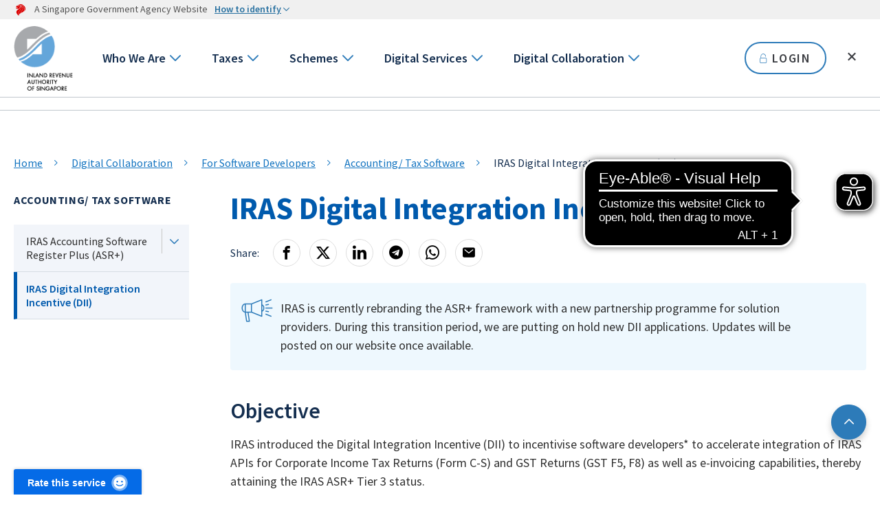

--- FILE ---
content_type: text/html; charset=utf-8
request_url: https://www.iras.gov.sg/digital-collaboration/for-software-developers/accounting-tax-software/iras-digital-integration-incentive-(dii)
body_size: 255915
content:
 <!DOCTYPE html> <!--[if lt IE 9]>
<html class='lt-ie9 no-js' lang='en'>
<![endif]--> <!--[if gte IE 9]><!--> <html class='no-js' lang='en'> <!--<![endif]--> <head> <meta charset="utf-8"> <meta http-equiv="X-UA-Compatible" content="IE=edge,chrome=1"> <meta name="viewport" content="width=device-width, initial-scale=1.0"> <meta name="theme-color" content="#2D7BB9"> <meta name="robots" content="follow"> <!-- preload critical assets--> <link rel="preconnect" href="https://fonts.googleapis.com"> <link rel="preconnect" href="https://fonts.gstatic.com" crossorigin> <link href="https://fonts.googleapis.com/css2?family=Source+Sans+Pro:wght@300;400;600;700;900&amp;display=swap" rel="stylesheet"> <link rel="preload" as="style" href="/ResourcePackages/Bootstrap4/assets/dist/css/main.min.css"> <link rel="preload" as="style" href="/ResourcePackages/IRAS/assets/styles/trip.min.css?package=IRAS" /> <link rel="preload" as="style" href="/ResourcePackages/IRAS/assets/styles/main.css?v=170"> <link rel="preload" as="script" href="/ResourcePackages/IRAS/assets/scripts/main.js?v=174"> <link rel="stylesheet" href="/ResourcePackages/Bootstrap4/assets/dist/css/main.min.css"> <link rel="stylesheet" href="/ResourcePackages/IRAS/assets/styles/trip.min.css?v=155" /> <link rel="stylesheet" href="/ResourcePackages/IRAS/assets/styles/main.css?v=170"> <link href="/favicon.ico" rel="shortcut icon" type="image/x-icon"> <link href="/favicon.ico" rel="icon" type="image/x-icon"> <link rel="apple-touch-icon" sizes="180x180" href="/favicon.ico" />  <script type="text/javascript">
        function reportAnonEmail() {
            var subjectKey = window.DataIntelligenceSubmitScript._client.sentenceClient.subjectKey;
            var anonEmail = 'anon_' + subjectKey;
            window.DataIntelligenceSubmitScript._client.sentenceClient.writeSentence({ subjectMetadata: { "Email": anonEmail } });
        }

        if (window.DataIntelligenceSubmitScript) {
            reportAnonEmail();
        } else {
            if (window.addEventListener) {
                window.addEventListener('decclientready', reportAnonEmail, true);
            } else if (window.attachEvent) {
                window.attachEvent('decclientready', reportAnonEmail);
            }
        }
    </script> <script type='application/ld+json'>
        {
            "@context": "https://schema.gov.sg/",
            "title": "IRAS Digital Integration Incentive (DII)",
            "description": "Digital Integration Incentive (DII) incentivizes software developers to accelerate integration of IRAS APIs for Corporate Tax (Form C-S) and GST (GST F5/F8) as well as e-invoicing capabilities.",
            "type": "Pages",
            "categories": ["Self-employed / Partners", "Companies"],
            "agencyCustomTags1": [],
            "agencyCustomTags2": ["Others"]   
        }
        </script> <title>
	IRAS | Digital Integration Incentive (DII)
</title><meta property="og:title" content="IRAS | Digital Integration Incentive (DII)" /><meta property="og:description" content="The IRAS Digital Integration Incentive (DII) incentivizes software developers to accelerate integration of IRAS APIs for Corporate Tax (Form C-S) and GST (GST F5/F8) as well as e-invoicing capabilities." /><meta property="og:image" content="https://www.iras.gov.sg/images/default-source/assets/social-sharing-image.png?sfvrsn=482991e5_1" /><meta property="og:url" content="https://www.iras.gov.sg/digital-collaboration/for-software-developers/accounting-tax-software/iras-digital-integration-incentive-(dii)" /><meta property="og:type" content="website" /><meta property="og:site_name" content="Default" /><script type='text/javascript' id='searchsg-config' src=https://api.search.gov.sg/v1/searchconfig.js?clientId=310d3550-a6c1-4063-9da6-9b733492f862 defer></script><script type="text/javascript">
window.CustomEventTemp = window.CustomEvent;
document.addEventListener("decclientready", () => {
window.CustomEvent = window.CustomEventTemp;
});
</script><script type="text/javascript" src="https://assets.wogaa.sg/scripts/wogaa.js"></script><link rel="canonical" href="https://www.iras.gov.sg/digital-collaboration/for-software-developers/accounting-tax-software/iras-digital-integration-incentive-(dii)" /><script type="application/json" id="sf-insight-metadata">
	{"contentMetadata":"{\"Id\":\"d8586a0c-12b2-444b-9e1f-ff2cf9b6c675\",\"ContentType\":\"Page\",\"Title\":\"IRAS Digital Integration Incentive (DII)\",\"CanonicalTitle\":\"IRAS Digital Integration Incentive (DII)\",\"CanonicalUrl\":\"https://www.iras.gov.sg/digital-collaboration/for-software-developers/accounting-tax-software/iras-digital-integration-incentive-(dii)\",\"DefaultLanguage\":\"en\",\"CreatedOn\":\"2021-07-26T09:39:47.253Z\",\"ModifiedOn\":\"2025-05-28T06:31:25.617Z\",\"SiteName\":\"Default\",\"PageHierarchies\":[{\"Id\":\"f8737f58-b69e-403c-9d5c-7d3b59b75587\",\"Title\":\"Companies\",\"Parent\":{\"Id\":\"b13f88ff-59f7-4313-a422-f00de07dc171\",\"Title\":\"Personas\"}},{\"Id\":\"f82722cc-499b-41c4-84c2-e1fafe7e4ece\",\"Title\":\"CSID-SDM\",\"Parent\":{\"Id\":\"48f28890-a0e7-4f03-ac2c-00122614d0fc\",\"Title\":\"Branches\"}},{\"Id\":\"e68c3155-b1d2-4793-8a36-05850f7cb64a\",\"Title\":\"Others\",\"Parent\":{\"Id\":\"00753d89-b563-4aee-9533-1f7e4055e6ca\",\"Title\":\"Topics\"}},{\"Id\":\"918c881a-5262-4c14-8057-46f7c49f6699\",\"Title\":\"Pages\",\"Parent\":{\"Id\":\"c28b3e81-c85a-4df8-b59e-ff53519e1780\",\"Title\":\"Content Types\"}},{\"Id\":\"14210998-9f6e-46b4-b019-6cc50c4784de\",\"Title\":\"Self-employed / Partners\",\"Parent\":{\"Id\":\"b13f88ff-59f7-4313-a422-f00de07dc171\",\"Title\":\"Personas\"}}],\"PageId\":\"d8586a0c-12b2-444b-9e1f-ff2cf9b6c675\"}","videosMetadata":"[]"}
</script><script type="application/json" id="sf-insight-settings">
	{"apiServerUrl":"https://sg-api.insight.sitefinity.com","apiKey":"1685b629-6ee0-db0d-8b6a-2ad9d9a49245","applicationName":"Website","trackingCookieDomain":"","keepDecTrackingCookieOnTrackingConsentRejection":false,"slidingExpirationForTrackingCookie":false,"maxAgeForTrackingCookieInDays":365,"trackYouTubeVideos":true,"crossDomainTrackingEntries":["www.iras.gov.sg"],"strategy":"Persist|False","docsHrefTestExpressions":[".*\\/docs\\/.+\\.{1}.+((\\?|\\\u0026)sfvrsn=.+){1}$",".+((\\?|\\\u0026)sf_dm_key=.+){1}$"]}
</script><script type="text/javascript" src="/WebResource.axd?d=[base64]&amp;t=639011188860000000">

</script><script src="https://cdn.insight.sitefinity.com/sdk/sitefinity-insight-client.min.3.1.13.js" crossorigin="" async="async">

</script><script src='https://cdn.eye-able.com/configs/www.iras.gov.sg.js' integrity='sha512-RRMUM+FZBLmAPfvbNJT3k6eIcUIsR/fpWqKvczM+IB4DDZ73/Yxbdu88dYwukppg1CotvJSqu9fNBNWjn6BvNA==' crossorigin='anonymous' async type='text/javascript' ></script><script src='https://cdn.eye-able.com/public/js/eyeAble1.15.25.js' integrity='sha512-FfqP6yo4LYpRl0xBTloSRmrfpy+cxzsemWd2Nd8ZeG/dXpz6OSRBJM/nQjnpjlef4Z4YdmjcP0M4gLoEJ07HvA==' crossorigin='anonymous' async type='text/javascript' ></script><meta name="description" content="Digital Integration Incentive (DII) incentivizes software developers to accelerate integration of IRAS APIs for Corporate Tax (Form C-S) and GST (GST F5/F8) as well as e-invoicing capabilities." /></head> <body> <script src="/ScriptResource.axd?d=ktXPS54N4JY6vbaCTPlT9Xngw_SoRZTn5GvEki5qE5PklPTxylW-V-t54_yc_XDHYz1FGs7yEBL3k7D5B__vcaKESAV82JSvScyMxhzBjN2sXFXyTyEZSZ1Co28vU7haXFlBoB8AycWPGGggpYNM4J1JSFjC4pxmU4eGv_NkHO0Mt3b2DMYq0luQAZM5b5Z00&amp;t=45f647c4" type="text/javascript"></script><script src="/ScriptResource.axd?d=ePnjFy9PuY6CB3GWMX-b_xpVzmXZILbFnPJFpbQt2HSjkTmyGop2BE9EUXQy5c1movl8amxOX7sVG3jJUGjTgHXuzLzG83Y4C9FDrmbykyagHYLGaokrPQS9IQb0pxxWpxT5pm1FovtVxi2_jl2GM2kWrQ4OQIuHQJtKUWaC4R3WKi_Gc32aJx3F7GnjEfGY0&amp;t=45f647c4" type="text/javascript"></script> <!--[if lt IE 9]>
    <p class='browsehappy'>You are using an <strong>outdated</strong> browser. Please <a href='http://browsehappy.com/'>upgrade your browser</a> to improve your experience.</p>
    <![endif]--> <header class="site-header"> 



 


 

 <section class="sgds-masthead"> <div class="eyd-container"> <div class="row is-multiline is-vcentered masthead-layout-container"> <div class="col is-9-desktop is-12-touch has-text-centered-touch"> <div class="masthead-layout"> <span class="icon sgds-icon sgds-icon-sg-crest" aria-label="A Singapore Government Agency Website" role="img"></span> <span style="display: table-cell; vertical-align: middle"> <span class="banner-text-layout"> <span class="is-text">A Singapore Government Agency Website</span> <span class="sgds-masthead-button" id="sgds-masthead-identify"> <span class="is-text sgds-masthead-button-text"> How to identify</span> <span class="icon eyd-icon-chevron-right" id="sgds-masthead-identify-icon"></span> </span> </span> </span> </div> <div class="masthead-divider is-hidden" id="sgds-masthead-divider" style="padding-left: -12px; padding-right:-12px;"></div> </div> <div class="col banner-content-layout is-hidden" id="sgds-masthead-content"> <div class="banner-content"> <img class="banner-icon" src="/ResourcePackages/IRAS/assets/images/masthead/government_building.svg"> <div class="banner-content-text-container"> <strong>Official website links end with .gov.sg</strong> <p>Government agencies communicate via <strong>.gov.sg </strong>websites  <span class="avoidwrap">(e.g. go.gov.sg/open)</span>.<a class="banner-content-text sgds-masthead-button-link sgds-masthead-button-text" href="https://go.gov.sg/trusted-sites" target="_blank" rel="noopener noreferrer"> <span>Trusted websites</span><i class="eyd-icon-external-link"></i></a></p> </div> </div> <div class="banner-content"> <img class="banner-icon" src="/ResourcePackages/IRAS/assets/images/masthead/lock.svg"> <div class="banner-content-text-container"> <strong>Secure websites use HTTPS</strong> <p>Look for a <strong>lock </strong>(<img class="inline-banner-icon" src="/ResourcePackages/IRAS/assets/images/masthead/lock.svg">) or https:// as an added precaution. Share sensitive information only on official, secure websites.</p> </div> </div> </div> </div> </div> </section> <div class="eyd-container"> <div class="site-header__logo"> 


    <a href="/home">
                <img loading="lazy" src="/images/default-source/logo/iras-logo-86x94.png?sfvrsn=7e88b3ab_3" title="IRAS logo" alt="IRAS Home"
         
          />

    </a>
 </div> <div class="site-header__body"> <div class="site-header__search"> <div> 
<div id="HeaderSearch_T8678351B035_Col00" class="sf_colsIn" data-sf-element="Container" data-placeholder-label="NonIndexableContainer">


<div class="site-search">
    <div id="searchsg-searchbar"></div>
</div>

</div> </div> </div> <nav class="site-header__nav" aria-label="main navigation"> <ul> 


        <li class="">
            <a href="/who-we-are" target="_self" >Who We Are</a>
            <button type="button" aria-label="Go to next level"><span class="eyd-icon-chevron-right" aria-hidden="true"></span></button>
            <div class="eyd-inner-nav">
                <button class="close-menu" type="button"><span class="sr-only">Close menu </span><span class="sgds-icon sgds-icon-cross"></span></button>
                <div class="eyd-inner-nav__col eyd-inner-nav__col--1">
                    <ul class="eyd-inner-nav__menu">
                        <li class="eyd-inner-nav__menu__prev mobile-mid-desktop">
                            <button type="button"><span class="eyd-icon eyd-icon-chevron-left"></span><span>Who We Are</span></button>
                        </li>
                        <li class="mid-desktop-only is-parent"><a href="/who-we-are">Who We Are</a></li>
            <li class="has-children"><a href="/who-we-are/our-organisation">Our Organisation</a>
                <button type="button" aria-label="Go to next level"><span class="eyd-icon-chevron-right" aria-hidden="true"></span></button>
                <ul class="eyd-inner-nav__menu">
                    <li class="eyd-inner-nav__menu__prev mobile-mid-desktop">
                        <button type="button" aria-label="Go to previous level"><span class="eyd-icon eyd-icon-chevron-left mobile-mid-desktop" aria-hidden="true"></span><span>Our Organisation</span></button>
                    </li>
                    <li class="is-parent mid-desktop-only"><a href="/who-we-are/our-organisation">Our Organisation</a></li>
            <li>
                <a href="/who-we-are/our-organisation/mission-vision-core-values-and-logo">Mission, vision, core values, and logo</a>
            </li>
            <li>
                <a href="/who-we-are/our-organisation/board-members-and-committees">Board members and committees</a>
            </li>
            <li>
                <a href="/who-we-are/our-organisation/senior-management">Senior Management</a>
            </li>
            <li>
                <a href="/who-we-are/our-organisation/organisation-structure">Organisation structure</a>
            </li>
            <li>
                <a href="/who-we-are/our-organisation/history-and-milestones">History and milestones</a>
            </li>
            <li>
                <a href="/who-we-are/our-organisation/awards-and-accolades">Awards and accolades</a>
            </li>

                </ul>
            </li>
            <li class="has-children"><a href="/who-we-are/what-we-do">What We Do</a>
                <button type="button" aria-label="Go to next level"><span class="eyd-icon-chevron-right" aria-hidden="true"></span></button>
                <ul class="eyd-inner-nav__menu">
                    <li class="eyd-inner-nav__menu__prev mobile-mid-desktop">
                        <button type="button" aria-label="Go to previous level"><span class="eyd-icon eyd-icon-chevron-left mobile-mid-desktop" aria-hidden="true"></span><span>What We Do</span></button>
                    </li>
                    <li class="is-parent mid-desktop-only"><a href="/who-we-are/what-we-do">What We Do</a></li>
            <li class="has-children">
                <a href="/who-we-are/what-we-do/taxes-in-singapore">Taxes in Singapore</a>
                <button type="button"><span class="sr-only">Go to next level</span><span class="eyd-icon-chevron-right"></span></button>
                <ul class="eyd-inner-nav__menu">
                    <li class="eyd-inner-nav__menu__prev mobile-mid-desktop">
                        <button type="button"><span class="eyd-icon eyd-icon-chevron-left"></span><span>Taxes in Singapore</span></button>
                    </li>
                    <li class="is-parent mid-desktop-only"><a href="/who-we-are/what-we-do/taxes-in-singapore">Taxes in Singapore</a></li>
        <li><a href="/who-we-are/what-we-do/taxes-in-singapore/the-singapore-tax-system">The Singapore tax system</a></li>
        <li><a href="/who-we-are/what-we-do/taxes-in-singapore/taxes-and-nation-building">Taxes and nation building</a></li>
        <li><a href="/who-we-are/what-we-do/taxes-in-singapore/encouraging-tax-compliance">Encouraging tax compliance</a></li>

                </ul>
            </li>
            <li class="has-children">
                <a href="/who-we-are/what-we-do/public-engagement">Public Engagement</a>
                <button type="button"><span class="sr-only">Go to next level</span><span class="eyd-icon-chevron-right"></span></button>
                <ul class="eyd-inner-nav__menu">
                    <li class="eyd-inner-nav__menu__prev mobile-mid-desktop">
                        <button type="button"><span class="eyd-icon eyd-icon-chevron-left"></span><span>Public Engagement</span></button>
                    </li>
                    <li class="is-parent mid-desktop-only"><a href="/who-we-are/what-we-do/public-engagement">Public Engagement</a></li>
        <li><a href="/who-we-are/what-we-do/public-engagement/public-feedback">Public Feedback</a></li>
        <li><a href="/who-we-are/what-we-do/public-engagement/partnership-with-tax-agents">Partnership with tax agents</a></li>

                </ul>
            </li>
            <li class="has-children">
                <a href="/who-we-are/what-we-do/annual-reports-and-publications">Annual Reports and Publications</a>
                <button type="button"><span class="sr-only">Go to next level</span><span class="eyd-icon-chevron-right"></span></button>
                <ul class="eyd-inner-nav__menu">
                    <li class="eyd-inner-nav__menu__prev mobile-mid-desktop">
                        <button type="button"><span class="eyd-icon eyd-icon-chevron-left"></span><span>Annual Reports and Publications</span></button>
                    </li>
                    <li class="is-parent mid-desktop-only"><a href="/who-we-are/what-we-do/annual-reports-and-publications">Annual Reports and Publications</a></li>
        <li><a href="/who-we-are/what-we-do/annual-reports-and-publications/annual-reports">Annual Reports</a></li>
        <li><a href="/who-we-are/what-we-do/annual-reports-and-publications/taxbytes-iras">taxBytes@IRAS</a></li>
        <li><a href="/who-we-are/what-we-do/annual-reports-and-publications/tax-statistics">Tax Statistics</a></li>

                </ul>
            </li>
            <li class="has-children">
                <a href="/who-we-are/what-we-do/commitment-to-service">Commitment to Service</a>
                <button type="button"><span class="sr-only">Go to next level</span><span class="eyd-icon-chevron-right"></span></button>
                <ul class="eyd-inner-nav__menu">
                    <li class="eyd-inner-nav__menu__prev mobile-mid-desktop">
                        <button type="button"><span class="eyd-icon eyd-icon-chevron-left"></span><span>Commitment to Service</span></button>
                    </li>
                    <li class="is-parent mid-desktop-only"><a href="/who-we-are/what-we-do/commitment-to-service">Commitment to Service</a></li>
        <li><a href="/who-we-are/what-we-do/commitment-to-service/service-excellence-for-iras">Service Excellence for IRAS</a></li>

                </ul>
            </li>

                </ul>
            </li>
            <li class="has-children"><a href="/who-we-are/social-site">Social Site</a>
                <button type="button" aria-label="Go to next level"><span class="eyd-icon-chevron-right" aria-hidden="true"></span></button>
                <ul class="eyd-inner-nav__menu">
                    <li class="eyd-inner-nav__menu__prev mobile-mid-desktop">
                        <button type="button" aria-label="Go to previous level"><span class="eyd-icon eyd-icon-chevron-left mobile-mid-desktop" aria-hidden="true"></span><span>Social Site</span></button>
                    </li>
                    <li class="is-parent mid-desktop-only"><a href="/who-we-are/social-site">Social Site</a></li>
            <li>
                <a href="/who-we-are/social-site/digital-gallery">Digital Gallery</a>
            </li>
            <li>
                <a href="/who-we-are/social-site/life-at-iras">Life at IRAS</a>
            </li>
            <li>
                <a href="/who-we-are/social-site/partnering-for-progress">Partnering for Progress (Resources)</a>
            </li>

                </ul>
            </li>
            <li class="has-children"><a href="/who-we-are/corporate-governance">Corporate Governance</a>
                <button type="button" aria-label="Go to next level"><span class="eyd-icon-chevron-right" aria-hidden="true"></span></button>
                <ul class="eyd-inner-nav__menu">
                    <li class="eyd-inner-nav__menu__prev mobile-mid-desktop">
                        <button type="button" aria-label="Go to previous level"><span class="eyd-icon eyd-icon-chevron-left mobile-mid-desktop" aria-hidden="true"></span><span>Corporate Governance</span></button>
                    </li>
                    <li class="is-parent mid-desktop-only"><a href="/who-we-are/corporate-governance">Corporate Governance</a></li>
            <li>
                <a href="/who-we-are/corporate-governance/data-protection-statement">Data Protection Statement</a>
            </li>
            <li>
                <a href="/who-we-are/corporate-governance/social-responsibility-statement">Social responsibility statement</a>
            </li>
            <li>
                <a href="/who-we-are/corporate-governance/whistleblowing">Whistleblowing</a>
            </li>

                </ul>
            </li>
                    </ul>
                </div>
                <div class="eyd-inner-nav__col eyd-inner-nav__col--2"></div>
                <div class="eyd-inner-nav__col eyd-inner-nav__col--3"></div>
            </div>
        </li>
        <li class="">
            <a href="/taxes" target="_self" >Taxes</a>
            <button type="button" aria-label="Go to next level"><span class="eyd-icon-chevron-right" aria-hidden="true"></span></button>
            <div class="eyd-inner-nav">
                <button class="close-menu" type="button"><span class="sr-only">Close menu </span><span class="sgds-icon sgds-icon-cross"></span></button>
                <div class="eyd-inner-nav__col eyd-inner-nav__col--1">
                    <ul class="eyd-inner-nav__menu">
                        <li class="eyd-inner-nav__menu__prev mobile-mid-desktop">
                            <button type="button"><span class="eyd-icon eyd-icon-chevron-left"></span><span>Taxes</span></button>
                        </li>
                        <li class="mid-desktop-only is-parent"><a href="/taxes">Taxes</a></li>
            <li class="has-children"><a href="/taxes/individual-income-tax">Individual Income Tax</a>
                <button type="button" aria-label="Go to next level"><span class="eyd-icon-chevron-right" aria-hidden="true"></span></button>
                <ul class="eyd-inner-nav__menu">
                    <li class="eyd-inner-nav__menu__prev mobile-mid-desktop">
                        <button type="button" aria-label="Go to previous level"><span class="eyd-icon eyd-icon-chevron-left mobile-mid-desktop" aria-hidden="true"></span><span>Individual Income Tax</span></button>
                    </li>
                    <li class="is-parent mid-desktop-only"><a href="/taxes/individual-income-tax">Individual Income Tax</a></li>
            <li class="has-children">
                <a href="/taxes/individual-income-tax/basics-of-individual-income-tax">Basics of Individual Income Tax</a>
                <button type="button"><span class="sr-only">Go to next level</span><span class="eyd-icon-chevron-right"></span></button>
                <ul class="eyd-inner-nav__menu">
                    <li class="eyd-inner-nav__menu__prev mobile-mid-desktop">
                        <button type="button"><span class="eyd-icon eyd-icon-chevron-left"></span><span>Basics of Individual Income Tax</span></button>
                    </li>
                    <li class="is-parent mid-desktop-only"><a href="/taxes/individual-income-tax/basics-of-individual-income-tax">Basics of Individual Income Tax</a></li>
        <li><a href="/taxes/individual-income-tax/basics-of-individual-income-tax/managing-mytax-portal-account">Managing myTax Portal account</a></li>
        <li><a href="/taxes/individual-income-tax/basics-of-individual-income-tax/understanding-my-income-tax-filing">Understanding my Income Tax filing</a></li>
        <li><a href="/taxes/individual-income-tax/basics-of-individual-income-tax/tax-residency-and-tax-rates">Tax residency and tax rates</a></li>
        <li><a href="/taxes/individual-income-tax/basics-of-individual-income-tax/what-is-taxable-what-is-not">What is taxable, what is not</a></li>
        <li><a href="/taxes/individual-income-tax/basics-of-individual-income-tax/tax-reliefs-rebates-and-deductions">Tax reliefs, rebates and deductions</a></li>
        <li><a href="/taxes/individual-income-tax/basics-of-individual-income-tax/receive-tax-bill-pay-tax-check-refunds">Receive tax bill, pay tax, check refunds</a></li>
        <li><a href="/taxes/individual-income-tax/basics-of-individual-income-tax/consequences-of-non-compliance">Consequences of non-compliance</a></li>
        <li><a href="/taxes/individual-income-tax/basics-of-individual-income-tax/voluntary-disclosure-of-errors-for-reduced-penalties">Voluntary disclosure of errors for reduced penalties</a></li>
        <li><a href="/taxes/individual-income-tax/basics-of-individual-income-tax/report-tax-evasion">Report tax evasion</a></li>

                </ul>
            </li>
            <li class="has-children">
                <a href="/taxes/individual-income-tax/employees">Employees</a>
                <button type="button"><span class="sr-only">Go to next level</span><span class="eyd-icon-chevron-right"></span></button>
                <ul class="eyd-inner-nav__menu">
                    <li class="eyd-inner-nav__menu__prev mobile-mid-desktop">
                        <button type="button"><span class="eyd-icon eyd-icon-chevron-left"></span><span>Employees</span></button>
                    </li>
                    <li class="is-parent mid-desktop-only"><a href="/taxes/individual-income-tax/employees">Employees</a></li>
        <li><a href="/taxes/individual-income-tax/employees/basic-guide-for-new-individual-taxpayers">Basic guide for new individual taxpayers</a></li>
        <li><a href="/taxes/individual-income-tax/employees/understanding-my-income-tax-filing">Understanding my Income Tax filing</a></li>
        <li><a href="/taxes/individual-income-tax/employees/tax-residency-and-tax-rates">Tax residency and tax rates</a></li>
        <li><a href="/taxes/individual-income-tax/employees/what-is-taxable-what-is-not">What is taxable, what is not</a></li>
        <li><a href="/taxes/individual-income-tax/employees/tax-reliefs-rebates-deductions">Tax reliefs, rebates &amp; deductions&#160;</a></li>
        <li><a href="/taxes/individual-income-tax/employees/receive-tax-bill-pay-tax-check-refunds">Receive tax bill, pay tax, check refunds</a></li>
        <li><a href="/taxes/individual-income-tax/employees/scenario-based-faqs-for-working-in-singapore-and-abroad">Scenario-based FAQs for working in Singapore and abroad</a></li>
        <li><a href="/taxes/individual-income-tax/employees/special-tax-schemes">Special tax schemes</a></li>
        <li><a href="/taxes/individual-income-tax/employees/consequences-of-non-compliance">Consequences of non-compliance</a></li>
        <li><a href="/taxes/individual-income-tax/employees/voluntary-disclosure-of-errors-for-reduced-penalties">Voluntary disclosure of errors for reduced penalties&#160;&#160;</a></li>

                </ul>
            </li>
            <li class="has-children">
                <a href="/taxes/individual-income-tax/self-employed-and-partnerships">Self-Employed and Partnerships</a>
                <button type="button"><span class="sr-only">Go to next level</span><span class="eyd-icon-chevron-right"></span></button>
                <ul class="eyd-inner-nav__menu">
                    <li class="eyd-inner-nav__menu__prev mobile-mid-desktop">
                        <button type="button"><span class="eyd-icon eyd-icon-chevron-left"></span><span>Self-Employed and Partnerships</span></button>
                    </li>
                    <li class="is-parent mid-desktop-only"><a href="/taxes/individual-income-tax/self-employed-and-partnerships">Self-Employed and Partnerships</a></li>
        <li><a href="/taxes/individual-income-tax/self-employed-and-partnerships/am-i-a-self-employed-person">Am I a self-employed person? </a></li>
        <li><a href="/taxes/individual-income-tax/self-employed-and-partnerships/tax-obligations-of-self-employed-persons">Tax obligations of self-employed persons</a></li>
        <li><a href="/taxes/individual-income-tax/self-employed-and-partnerships/tax-obligations-of-partnerships">Tax obligations of partnerships</a></li>
        <li><a href="/taxes/individual-income-tax/self-employed-and-partnerships/tax-obligations-by-industry-trade-or-profession">Tax obligations by industry, trade or profession</a></li>
        <li><a href="/taxes/individual-income-tax/self-employed-and-partnerships/understanding-tax-filing-and-payment">Understanding tax filing and payment</a></li>
        <li><a href="/taxes/individual-income-tax/self-employed-and-partnerships/calculating-my-business-income">Calculating my business income</a></li>
        <li><a href="/taxes/individual-income-tax/self-employed-and-partnerships/business-expenses-and-deductions">Business expenses and deductions</a></li>
        <li><a href="/taxes/individual-income-tax/self-employed-and-partnerships/consequences-of-non-compliance">Consequences of non-compliance</a></li>
        <li><a href="/taxes/individual-income-tax/self-employed-and-partnerships/voluntary-disclosure-of-errors-for-reduced-penalties">Voluntary disclosure of errors for reduced penalties&#160;&#160;</a></li>
        <li><a href="/taxes/individual-income-tax/self-employed-and-partnerships/report-tax-evasion">Report tax evasion</a></li>

                </ul>
            </li>
            <li>
                <a href="/taxes/individual-income-tax/non-residents">Non-Residents</a>
            </li>
            <li class="has-children">
                <a href="/taxes/individual-income-tax/employers">Employers</a>
                <button type="button"><span class="sr-only">Go to next level</span><span class="eyd-icon-chevron-right"></span></button>
                <ul class="eyd-inner-nav__menu">
                    <li class="eyd-inner-nav__menu__prev mobile-mid-desktop">
                        <button type="button"><span class="eyd-icon eyd-icon-chevron-left"></span><span>Employers</span></button>
                    </li>
                    <li class="is-parent mid-desktop-only"><a href="/taxes/individual-income-tax/employers">Employers</a></li>
        <li><a href="/taxes/individual-income-tax/employers/filing-employee-earnings-(ir8a-appendix-8a-appendix-8b-ir8s)">Filing Employee Earnings (IR8A, Appendix 8A, Appendix  8B, IR8S)</a></li>
        <li><a href="/taxes/individual-income-tax/employers/information-to-share-with-employees">Information to share with employees</a></li>
        <li><a href="/taxes/individual-income-tax/employers/auto-inclusion-scheme-(ais)-for-employment-income">Auto Inclusion Scheme (AIS) for Employment Income</a></li>
        <li><a href="/taxes/individual-income-tax/employers/understanding-the-tax-treatment">Understanding the Tax Treatment</a></li>
        <li><a href="/taxes/individual-income-tax/employers/retrenchment-exercise-in-the-company">Retrenchment Exercise in the Company</a></li>
        <li><a href="/taxes/individual-income-tax/employers/tax-clearance-for-foreign-spr-employees-(ir21)">Tax Clearance for Foreign &amp; SPR Employees (IR21)</a></li>
        <li><a href="/taxes/individual-income-tax/employers/digital-services">Digital Services</a></li>

                </ul>
            </li>
            <li class="has-children">
                <a href="/taxes/individual-income-tax/my-situation">My Situation</a>
                <button type="button"><span class="sr-only">Go to next level</span><span class="eyd-icon-chevron-right"></span></button>
                <ul class="eyd-inner-nav__menu">
                    <li class="eyd-inner-nav__menu__prev mobile-mid-desktop">
                        <button type="button"><span class="eyd-icon eyd-icon-chevron-left"></span><span>My Situation</span></button>
                    </li>
                    <li class="is-parent mid-desktop-only"><a href="/taxes/individual-income-tax/my-situation">My Situation</a></li>
        <li><a href="/taxes/individual-income-tax/my-situation/i-have-retired">I have retired</a></li>
        <li><a href="/taxes/individual-income-tax/my-situation/i-have-been-retrenched">I have been retrenched</a></li>
        <li><a href="/taxes/individual-income-tax/my-situation/i-have-a-newborn">I have a newborn</a></li>
        <li><a href="/taxes/individual-income-tax/my-situation/i-am-affected-by-covid-19">I am affected by COVID-19</a></li>
        <li><a href="/taxes/individual-income-tax/my-situation/i-have-other-side-or-personal-income">I have other side or personal income</a></li>
        <li><a href="/taxes/individual-income-tax/my-situation/i-am-starting-a-new-business">I am starting a new business</a></li>
        <li><a href="/taxes/individual-income-tax/my-situation/i-have-rented-out-my-property">I have rented out my property</a></li>
        <li><a href="/taxes/individual-income-tax/my-situation/i-received-an-audit-letter">I received an audit letter</a></li>
        <li><a href="/taxes/individual-income-tax/my-situation/my-family-member-has-passed-away">My family member has passed away</a></li>
        <li><a href="/taxes/individual-income-tax/my-situation/scenario-based-faqs-for-working-in-singapore-and-abroad">Scenario-based FAQs for working in Singapore and abroad</a></li>

                </ul>
            </li>

                </ul>
            </li>
            <li class="has-children"><a href="/taxes/corporate-income-tax">Corporate Income Tax</a>
                <button type="button" aria-label="Go to next level"><span class="eyd-icon-chevron-right" aria-hidden="true"></span></button>
                <ul class="eyd-inner-nav__menu">
                    <li class="eyd-inner-nav__menu__prev mobile-mid-desktop">
                        <button type="button" aria-label="Go to previous level"><span class="eyd-icon eyd-icon-chevron-left mobile-mid-desktop" aria-hidden="true"></span><span>Corporate Income Tax</span></button>
                    </li>
                    <li class="is-parent mid-desktop-only"><a href="/taxes/corporate-income-tax">Corporate Income Tax</a></li>
            <li class="has-children">
                <a href="/taxes/corporate-income-tax/basics-of-corporate-income-tax">Basics of Corporate Income Tax</a>
                <button type="button"><span class="sr-only">Go to next level</span><span class="eyd-icon-chevron-right"></span></button>
                <ul class="eyd-inner-nav__menu">
                    <li class="eyd-inner-nav__menu__prev mobile-mid-desktop">
                        <button type="button"><span class="eyd-icon eyd-icon-chevron-left"></span><span>Basics of Corporate Income Tax</span></button>
                    </li>
                    <li class="is-parent mid-desktop-only"><a href="/taxes/corporate-income-tax/basics-of-corporate-income-tax">Basics of Corporate Income Tax</a></li>
        <li><a href="/taxes/corporate-income-tax/basics-of-corporate-income-tax/corporate-income-tax-filing-season-2025">Corporate Income Tax Filing Season 2025</a></li>
        <li><a href="/taxes/corporate-income-tax/basics-of-corporate-income-tax/basic-guide-to-corporate-income-tax-for-companies">Basic Guide to Corporate Income Tax for Companies</a></li>
        <li><a href="/taxes/corporate-income-tax/basics-of-corporate-income-tax/tax-residency-of-a-company-certificate-of-residence">Tax Residency of a Company/ Certificate of Residence</a></li>
        <li><a href="/taxes/corporate-income-tax/basics-of-corporate-income-tax/record-keeping-requirements">Record Keeping Requirements</a></li>
        <li><a href="/taxes/corporate-income-tax/basics-of-corporate-income-tax/obtaining-a-copy-of-documents-issued-by-iras">Obtaining a Copy of Documents Issued by IRAS</a></li>
        <li><a href="/taxes/corporate-income-tax/basics-of-corporate-income-tax/corporate-income-tax-rate-rebates-and-tax-exemption-schemes">Corporate Income Tax Rate, Rebates &amp; Tax Exemption Schemes</a></li>
        <li><a href="/taxes/corporate-income-tax/basics-of-corporate-income-tax/updating-company-particulars">Updating Company Particulars</a></li>
        <li><a href="/taxes/corporate-income-tax/basics-of-corporate-income-tax/e-learning-videos-webinars-seminars-on-corporate-income-tax">e-Learning Videos/ Webinars/ Seminars on Corporate Income Tax</a></li>

                </ul>
            </li>
            <li>
                <a href="/taxes/corporate-income-tax/estimated-chargeable-income-(eci)-filing">Estimated Chargeable Income (ECI) Filing</a>
            </li>
            <li class="has-children">
                <a href="/taxes/corporate-income-tax/form-c-s-form-c-s-(lite)-form-c-filing">Form C-S/ Form C-S (Lite)/ Form C Filing</a>
                <button type="button"><span class="sr-only">Go to next level</span><span class="eyd-icon-chevron-right"></span></button>
                <ul class="eyd-inner-nav__menu">
                    <li class="eyd-inner-nav__menu__prev mobile-mid-desktop">
                        <button type="button"><span class="eyd-icon eyd-icon-chevron-left"></span><span>Form C-S/ Form C-S (Lite)/ Form C Filing</span></button>
                    </li>
                    <li class="is-parent mid-desktop-only"><a href="/taxes/corporate-income-tax/form-c-s-form-c-s-(lite)-form-c-filing">Form C-S/ Form C-S (Lite)/ Form C Filing</a></li>
        <li><a href="/taxes/corporate-income-tax/form-c-s-form-c-s-(lite)-form-c-filing/overview-of-form-c-s-form-c-s-(lite)-form-c">Overview of Form C-S/ Form C-S (Lite)/ Form C</a></li>
        <li><a href="/taxes/corporate-income-tax/form-c-s-form-c-s-(lite)-form-c-filing/guidance-on-filing-form-c-s-form-c-s-(lite)-form-c">Guidance on Filing Form C-S/ Form C-S (Lite)/ Form C</a></li>
        <li><a href="/taxes/corporate-income-tax/form-c-s-form-c-s-(lite)-form-c-filing/preparing-a-tax-computation">Preparing a Tax Computation</a></li>
        <li><a href="/taxes/corporate-income-tax/form-c-s-form-c-s-(lite)-form-c-filing/penalties-for-errors-in-tax-returns">Penalties for Errors in Tax Returns</a></li>
        <li><a href="/taxes/corporate-income-tax/form-c-s-form-c-s-(lite)-form-c-filing/late-filing-or-non-filing-of-Corporate-Income-Tax-Returns-form-c-s-form-c-s-(Lite)-form-c">Late filing or non-filing of Corporate Income Tax Returns (Form C-S/C-S (Lite)/C)</a></li>
        <li><a href="/taxes/corporate-income-tax/form-c-s-form-c-s-(lite)-form-c-filing/after-filing-form-c-s-form-c-s-(lite)-form-c">After Filing Form C-S/ Form C-S (Lite)/ Form C</a></li>
        <li><a href="/taxes/corporate-income-tax/form-c-s-form-c-s-(lite)-form-c-filing/using-accounting-software-to-prepare-file-form-c-s-seamlessly">Using Accounting Software to Prepare &amp; File Form C-S Seamlessly</a></li>

                </ul>
            </li>
            <li class="has-children">
                <a href="/taxes/corporate-income-tax/corporate-income-tax-payment">Corporate Income Tax Payment</a>
                <button type="button"><span class="sr-only">Go to next level</span><span class="eyd-icon-chevron-right"></span></button>
                <ul class="eyd-inner-nav__menu">
                    <li class="eyd-inner-nav__menu__prev mobile-mid-desktop">
                        <button type="button"><span class="eyd-icon eyd-icon-chevron-left"></span><span>Corporate Income Tax Payment</span></button>
                    </li>
                    <li class="is-parent mid-desktop-only"><a href="/taxes/corporate-income-tax/corporate-income-tax-payment">Corporate Income Tax Payment</a></li>
        <li><a href="/taxes/corporate-income-tax/corporate-income-tax-payment/paying-corporate-income-taxes">Paying Corporate Income Taxes </a></li>
        <li><a href="/taxes/corporate-income-tax/corporate-income-tax-payment/experiencing-difficulties-in-paying-your-tax">Experiencing difficulties in paying your tax?</a></li>
        <li><a href="/taxes/corporate-income-tax/corporate-income-tax-payment/late-payment-or-non-payment-of-corporate-income-tax">Late payment or non-payment of Corporate Income Tax</a></li>

                </ul>
            </li>
            <li class="has-children">
                <a href="/taxes/corporate-income-tax/corporate-income-tax-compliance">Corporate Income Tax Compliance</a>
                <button type="button"><span class="sr-only">Go to next level</span><span class="eyd-icon-chevron-right"></span></button>
                <ul class="eyd-inner-nav__menu">
                    <li class="eyd-inner-nav__menu__prev mobile-mid-desktop">
                        <button type="button"><span class="eyd-icon eyd-icon-chevron-left"></span><span>Corporate Income Tax Compliance</span></button>
                    </li>
                    <li class="is-parent mid-desktop-only"><a href="/taxes/corporate-income-tax/corporate-income-tax-compliance">Corporate Income Tax Compliance</a></li>
        <li><a href="/taxes/corporate-income-tax/corporate-income-tax-compliance/best-practices-when-writing-to-iras">Best Practices When Writing to IRAS</a></li>
        <li><a href="/taxes/corporate-income-tax/corporate-income-tax-compliance/getting-companies-to-comply">Getting Companies to Comply</a></li>
        <li><a href="/taxes/corporate-income-tax/corporate-income-tax-compliance/voluntary-disclosure-of-errors-for-reduced-penalties">Voluntary disclosure of errors for reduced penalties </a></li>
        <li><a href="/taxes/corporate-income-tax/corporate-income-tax-compliance/international-compliance-assurance-programme-(icap)">International Compliance Assurance Programme (ICAP)</a></li>
        <li><a href="/taxes/corporate-income-tax/corporate-income-tax-compliance/enhanced-taxpayer-relationship-(etr)-programme">Enhanced Taxpayer Relationship (ETR) Programme</a></li>
        <li><a href="/taxes/corporate-income-tax/corporate-income-tax-compliance/about-tax-governance-and-tax-risk-management">About Tax Governance and Tax Risk Management</a></li>
        <li><a href="/taxes/corporate-income-tax/corporate-income-tax-compliance/tax-evasion-or-fraud">Tax Evasion or Fraud </a></li>

                </ul>
            </li>
            <li class="has-children">
                <a href="/taxes/corporate-income-tax/income-deductions-for-companies">Income &amp; Deductions for Companies</a>
                <button type="button"><span class="sr-only">Go to next level</span><span class="eyd-icon-chevron-right"></span></button>
                <ul class="eyd-inner-nav__menu">
                    <li class="eyd-inner-nav__menu__prev mobile-mid-desktop">
                        <button type="button"><span class="eyd-icon eyd-icon-chevron-left"></span><span>Income &amp; Deductions for Companies</span></button>
                    </li>
                    <li class="is-parent mid-desktop-only"><a href="/taxes/corporate-income-tax/income-deductions-for-companies">Income &amp; Deductions for Companies</a></li>
        <li><a href="/taxes/corporate-income-tax/income-deductions-for-companies/taxable-non-taxable-income">Taxable &amp; Non-Taxable Income</a></li>
        <li><a href="/taxes/corporate-income-tax/income-deductions-for-companies/companies-receiving-foreign-income">Companies Receiving Foreign Income</a></li>
        <li><a href="/taxes/corporate-income-tax/income-deductions-for-companies/business-expenses">Business Expenses</a></li>
        <li><a href="/taxes/corporate-income-tax/income-deductions-for-companies/claiming-allowances">Claiming Allowances</a></li>
        <li><a href="/taxes/corporate-income-tax/income-deductions-for-companies/claiming-reliefs">Claiming Reliefs</a></li>
        <li><a href="/taxes/corporate-income-tax/income-deductions-for-companies/unutilised-items-(capital-allowances-trade-losses-donations)">Unutilised Items (Capital Allowances, Trade Losses &amp; Donations)</a></li>
        <li><a href="/taxes/corporate-income-tax/income-deductions-for-companies/applying-for-tax-incentives">Applying for Tax Incentives</a></li>

                </ul>
            </li>
            <li class="has-children">
                <a href="/taxes/corporate-income-tax/dormant-companies-or-companies-closing-down">Dormant Companies or Companies Closing Down</a>
                <button type="button"><span class="sr-only">Go to next level</span><span class="eyd-icon-chevron-right"></span></button>
                <ul class="eyd-inner-nav__menu">
                    <li class="eyd-inner-nav__menu__prev mobile-mid-desktop">
                        <button type="button"><span class="eyd-icon eyd-icon-chevron-left"></span><span>Dormant Companies or Companies Closing Down</span></button>
                    </li>
                    <li class="is-parent mid-desktop-only"><a href="/taxes/corporate-income-tax/dormant-companies-or-companies-closing-down">Dormant Companies or Companies Closing Down</a></li>
        <li><a href="/taxes/corporate-income-tax/dormant-companies-or-companies-closing-down/dormant-companies">Dormant Companies</a></li>
        <li><a href="/taxes/corporate-income-tax/dormant-companies-or-companies-closing-down/companies-applying-for-strike-off-to-cease-registration">Companies Applying for Strike Off/ to Cease Registration</a></li>
        <li><a href="/taxes/corporate-income-tax/dormant-companies-or-companies-closing-down/companies-under-liquidation-judicial-management-receivership">Companies under Liquidation/ Judicial Management/ Receivership</a></li>

                </ul>
            </li>
            <li class="has-children">
                <a href="/taxes/corporate-income-tax/specific-industries">Specific Industries</a>
                <button type="button"><span class="sr-only">Go to next level</span><span class="eyd-icon-chevron-right"></span></button>
                <ul class="eyd-inner-nav__menu">
                    <li class="eyd-inner-nav__menu__prev mobile-mid-desktop">
                        <button type="button"><span class="eyd-icon eyd-icon-chevron-left"></span><span>Specific Industries</span></button>
                    </li>
                    <li class="is-parent mid-desktop-only"><a href="/taxes/corporate-income-tax/specific-industries">Specific Industries</a></li>
        <li><a href="/taxes/corporate-income-tax/specific-industries/car-rental-companies">Car Rental Companies</a></li>
        <li><a href="/taxes/corporate-income-tax/specific-industries/car-tuition-companies">Car Tuition Companies</a></li>
        <li><a href="/taxes/corporate-income-tax/specific-industries/companies-servicing-only-related-companies">Companies Servicing Only Related Companies</a></li>
        <li><a href="/taxes/corporate-income-tax/specific-industries/construction-companies">Construction Companies</a></li>
        <li><a href="/taxes/corporate-income-tax/specific-industries/investment-holding-companies">Investment Holding Companies</a></li>
        <li><a href="/taxes/corporate-income-tax/specific-industries/property-developers">Property Developers</a></li>
        <li><a href="/taxes/corporate-income-tax/specific-industries/shipping-companies">Shipping Companies</a></li>

                </ul>
            </li>
            <li class="has-children">
                <a href="/taxes/corporate-income-tax/specific-topics">Specific Topics</a>
                <button type="button"><span class="sr-only">Go to next level</span><span class="eyd-icon-chevron-right"></span></button>
                <ul class="eyd-inner-nav__menu">
                    <li class="eyd-inner-nav__menu__prev mobile-mid-desktop">
                        <button type="button"><span class="eyd-icon eyd-icon-chevron-left"></span><span>Specific Topics</span></button>
                    </li>
                    <li class="is-parent mid-desktop-only"><a href="/taxes/corporate-income-tax/specific-topics">Specific Topics</a></li>
        <li><a href="/taxes/corporate-income-tax/specific-topics/adopting-financial-reporting-standard-(frs)-109-39-the-tax-implications">Adopting Financial Reporting Standard (FRS) 109 &amp; 39 &amp; the Tax Implications</a></li>
        <li><a href="/taxes/corporate-income-tax/specific-topics/advance-ruling-system-for-income-tax">Advance Ruling System for Income Tax</a></li>
        <li><a href="/taxes/corporate-income-tax/specific-topics/transfer-pricing">Transfer Pricing</a></li>
        <li><a href="/taxes/corporate-income-tax/specific-topics/interbank-offered-rate-reform-the-tax-implications">Interbank Offered Rate Reform &amp; the Tax Implications</a></li>
        <li><a href="/taxes/corporate-income-tax/specific-topics/tax-treatment-of-interest-gains-or-profits-derived-from-negotiable-certificates-of-deposit-by-non-financial-institutions">Tax Treatment of Interest, Gains or Profits Derived from Negotiable Certificates of Deposit by Non-Financial Institutions</a></li>
        <li><a href="/taxes/corporate-income-tax/specific-topics/classification-of-foreign-entities-for-singapore-income-tax-purposes">Classification of Foreign Entities for Singapore Income Tax Purposes</a></li>

                </ul>
            </li>

                </ul>
            </li>
            <li class="has-children"><a href="/taxes/property-tax">Property Tax</a>
                <button type="button" aria-label="Go to next level"><span class="eyd-icon-chevron-right" aria-hidden="true"></span></button>
                <ul class="eyd-inner-nav__menu">
                    <li class="eyd-inner-nav__menu__prev mobile-mid-desktop">
                        <button type="button" aria-label="Go to previous level"><span class="eyd-icon eyd-icon-chevron-left mobile-mid-desktop" aria-hidden="true"></span><span>Property Tax</span></button>
                    </li>
                    <li class="is-parent mid-desktop-only"><a href="/taxes/property-tax">Property Tax</a></li>
            <li class="has-children">
                <a href="/taxes/property-tax/property-owners">Property Owners</a>
                <button type="button"><span class="sr-only">Go to next level</span><span class="eyd-icon-chevron-right"></span></button>
                <ul class="eyd-inner-nav__menu">
                    <li class="eyd-inner-nav__menu__prev mobile-mid-desktop">
                        <button type="button"><span class="eyd-icon eyd-icon-chevron-left"></span><span>Property Owners</span></button>
                    </li>
                    <li class="is-parent mid-desktop-only"><a href="/taxes/property-tax/property-owners">Property Owners</a></li>
        <li><a href="/taxes/property-tax/property-owners/2026-property-tax-bill">2026 Property Tax Bill</a></li>
        <li><a href="/taxes/property-tax/property-owners/property-tax-at-a-glance">Property Tax At A Glance</a></li>
        <li><a href="/taxes/property-tax/property-owners/annual-value">Annual Value</a></li>
        <li><a href="/taxes/property-tax/property-owners/property-tax-rates">Property Tax Rates</a></li>
        <li><a href="/taxes/property-tax/property-owners/information-for-hdb-flat-owners">Information for HDB Flat Owners</a></li>
        <li><a href="/taxes/property-tax/property-owners/tax-bills-and-notices">Tax Bills and Notices </a></li>
        <li><a href="/taxes/property-tax/property-owners/view-statement-of-account-or-view-bills-and-notices">View Statement of Account or View Bills and Notices</a></li>
        <li><a href="/taxes/property-tax/property-owners/payments">Payments</a></li>
        <li><a href="/taxes/property-tax/property-owners/object-to-annual-value">Object to Annual Value</a></li>
        <li><a href="/taxes/property-tax/property-owners/property-tax-reliefs">Property Tax Reliefs</a></li>
        <li><a href="/taxes/property-tax/property-owners/your-situation">Your situation</a></li>

                </ul>
            </li>
            <li class="has-children">
                <a href="/taxes/property-tax/property-buyers">Property Buyers</a>
                <button type="button"><span class="sr-only">Go to next level</span><span class="eyd-icon-chevron-right"></span></button>
                <ul class="eyd-inner-nav__menu">
                    <li class="eyd-inner-nav__menu__prev mobile-mid-desktop">
                        <button type="button"><span class="eyd-icon eyd-icon-chevron-left"></span><span>Property Buyers</span></button>
                    </li>
                    <li class="is-parent mid-desktop-only"><a href="/taxes/property-tax/property-buyers">Property Buyers</a></li>
        <li><a href="/taxes/property-tax/property-buyers/buying-hdb-flats">Buying HDB Flats</a></li>
        <li><a href="/taxes/property-tax/property-buyers/buying-private-residential-properties">Buying Private Residential Properties</a></li>
        <li><a href="/taxes/property-tax/property-buyers/buying-vacant-land-or-development-sites">Buying Vacant Land or Development Sites</a></li>
        <li><a href="/taxes/property-tax/property-buyers/buying-other-types-of-properties">Buying Other Types of Properties</a></li>

                </ul>
            </li>
            <li class="has-children">
                <a href="/taxes/property-tax/property-professionals">Property Professionals</a>
                <button type="button"><span class="sr-only">Go to next level</span><span class="eyd-icon-chevron-right"></span></button>
                <ul class="eyd-inner-nav__menu">
                    <li class="eyd-inner-nav__menu__prev mobile-mid-desktop">
                        <button type="button"><span class="eyd-icon eyd-icon-chevron-left"></span><span>Property Professionals</span></button>
                    </li>
                    <li class="is-parent mid-desktop-only"><a href="/taxes/property-tax/property-professionals">Property Professionals</a></li>
        <li><a href="/taxes/property-tax/property-professionals/real-estate-housing-agents">Real Estate/Housing Agents</a></li>
        <li><a href="/taxes/property-tax/property-professionals/appraisers-valuer">Appraisers/Valuer</a></li>
        <li><a href="/taxes/property-tax/property-professionals/developer">Developer</a></li>
        <li><a href="/taxes/property-tax/property-professionals/architect">Architects</a></li>
        <li><a href="/taxes/property-tax/property-professionals/lawyer-legal-professional">Lawyer/Legal Professional</a></li>

                </ul>
            </li>
            <li class="has-children">
                <a href="/taxes/property-tax/other-services">Other Services</a>
                <button type="button"><span class="sr-only">Go to next level</span><span class="eyd-icon-chevron-right"></span></button>
                <ul class="eyd-inner-nav__menu">
                    <li class="eyd-inner-nav__menu__prev mobile-mid-desktop">
                        <button type="button"><span class="eyd-icon eyd-icon-chevron-left"></span><span>Other Services</span></button>
                    </li>
                    <li class="is-parent mid-desktop-only"><a href="/taxes/property-tax/other-services">Other Services</a></li>
        <li><a href="/taxes/property-tax/other-services/check-outstanding-tax">Check Outstanding Property Tax</a></li>
        <li><a href="/taxes/property-tax/other-services/change-mailing-address">Change Mailing Address</a></li>
        <li><a href="/taxes/property-tax/other-services/interactive-property-tax-calculators">Interactive Property Tax Calculators</a></li>
        <li><a href="/taxes/property-tax/other-services/check-rental-transactions-from-other-government-agencies">Check Rental Transactions from other Government Agencies</a></li>

                </ul>
            </li>
            <li class="has-children">
                <a href="/taxes/property-tax/tax-compliance">Tax Compliance</a>
                <button type="button"><span class="sr-only">Go to next level</span><span class="eyd-icon-chevron-right"></span></button>
                <ul class="eyd-inner-nav__menu">
                    <li class="eyd-inner-nav__menu__prev mobile-mid-desktop">
                        <button type="button"><span class="eyd-icon eyd-icon-chevron-left"></span><span>Tax Compliance</span></button>
                    </li>
                    <li class="is-parent mid-desktop-only"><a href="/taxes/property-tax/tax-compliance">Tax Compliance</a></li>
        <li><a href="/taxes/property-tax/tax-compliance/property-tax-audits-by-iras">Property Tax Audits by IRAS</a></li>
        <li><a href="/taxes/property-tax/tax-compliance/tax-evasion-or-fraud">Tax Evasion or Fraud</a></li>
        <li><a href="/taxes/property-tax/tax-compliance/update-iras-to-avoid-penalties">Update IRAS to Avoid Penalties</a></li>

                </ul>
            </li>

                </ul>
            </li>
            <li class="has-children"><a href="/taxes/goods-services-tax-(gst)">Goods &amp; Services Tax (GST)</a>
                <button type="button" aria-label="Go to next level"><span class="eyd-icon-chevron-right" aria-hidden="true"></span></button>
                <ul class="eyd-inner-nav__menu">
                    <li class="eyd-inner-nav__menu__prev mobile-mid-desktop">
                        <button type="button" aria-label="Go to previous level"><span class="eyd-icon eyd-icon-chevron-left mobile-mid-desktop" aria-hidden="true"></span><span>Goods &amp; Services Tax (GST)</span></button>
                    </li>
                    <li class="is-parent mid-desktop-only"><a href="/taxes/goods-services-tax-(gst)">Goods &amp; Services Tax (GST)</a></li>
            <li class="has-children">
                <a href="/taxes/goods-services-tax-(gst)/basics-of-gst">Basics of GST</a>
                <button type="button"><span class="sr-only">Go to next level</span><span class="eyd-icon-chevron-right"></span></button>
                <ul class="eyd-inner-nav__menu">
                    <li class="eyd-inner-nav__menu__prev mobile-mid-desktop">
                        <button type="button"><span class="eyd-icon eyd-icon-chevron-left"></span><span>Basics of GST</span></button>
                    </li>
                    <li class="is-parent mid-desktop-only"><a href="/taxes/goods-services-tax-(gst)/basics-of-gst">Basics of GST</a></li>
        <li><a href="/taxes/goods-services-tax-(gst)/basics-of-gst/goods-and-services-tax-(gst)-what-it-is-and-how-it-works">Goods and Services Tax (GST): What It Is and How It Works</a></li>
        <li><a href="/taxes/goods-services-tax-(gst)/basics-of-gst/current-gst-rates">Current GST Rates</a></li>
        <li><a href="/taxes/goods-services-tax-(gst)/basics-of-gst/responsibilities-of-a-gst-registered-business">Responsibilities of a GST-registered Business</a></li>
        <li><a href="/taxes/goods-services-tax-(gst)/basics-of-gst/invoicing-price-display-and-record-keeping">Invoicing, Price Display and Record Keeping</a></li>
        <li><a href="/taxes/goods-services-tax-(gst)/basics-of-gst/e-learning-course-overview-of-gst">e-Learning course Overview of GST</a></li>
        <li><a href="/taxes/goods-services-tax-(gst)/basics-of-gst/e-learning-videos-on-gst">e-Learning Videos on GST</a></li>
        <li><a href="/taxes/goods-services-tax-(gst)/basics-of-gst/gst-and-bcrs-deposit">GST and BCRS Deposit</a></li>

                </ul>
            </li>
            <li>
                <a href="/taxes/goods-services-tax-(gst)/gst-invoicenow-requirement">GST InvoiceNow Requirement</a>
            </li>
            <li class="has-children">
                <a href="/taxes/goods-services-tax-(gst)/gst-registration-deregistration">GST Registration/Deregistration</a>
                <button type="button"><span class="sr-only">Go to next level</span><span class="eyd-icon-chevron-right"></span></button>
                <ul class="eyd-inner-nav__menu">
                    <li class="eyd-inner-nav__menu__prev mobile-mid-desktop">
                        <button type="button"><span class="eyd-icon eyd-icon-chevron-left"></span><span>GST Registration/Deregistration</span></button>
                    </li>
                    <li class="is-parent mid-desktop-only"><a href="/taxes/goods-services-tax-(gst)/gst-registration-deregistration">GST Registration/Deregistration</a></li>
        <li><a href="/taxes/goods-services-tax-(gst)/gst-registration-deregistration/do-i-need-to-register-for-gst">Do I Need to Register for GST</a></li>
        <li><a href="/taxes/goods-services-tax-(gst)/gst-registration-deregistration/factors-to-consider-before-registering-voluntarily-for-gst">Factors to Consider Before Registering Voluntarily for GST</a></li>
        <li><a href="/taxes/goods-services-tax-(gst)/gst-registration-deregistration/applying-for-gst-registration">Applying for GST Registration</a></li>
        <li><a href="/taxes/goods-services-tax-(gst)/gst-registration-deregistration/guide-to-completing-gst-registration-form">Guide to completing GST registration form</a></li>
        <li><a href="/taxes/goods-services-tax-(gst)/gst-registration-deregistration/applying-for-exemption-from-gst-registration">Applying for exemption from GST registration</a></li>
        <li><a href="/taxes/goods-services-tax-(gst)/gst-registration-deregistration/applying-for-special-gst-registration-(group-registration-and-divisional-registration)">Applying for special GST registration (Group registration and Divisional registration)</a></li>
        <li><a href="/taxes/goods-services-tax-(gst)/gst-registration-deregistration/cancelling-gst-registration">Cancelling GST Registration</a></li>
        <li><a href="/taxes/goods-services-tax-(gst)/gst-registration-deregistration/guarantee">Guarantee</a></li>
        <li><a href="/taxes/goods-services-tax-(gst)/gst-registration-deregistration/voluntary-disclosure-for-wrongful-collection-of-gst">Voluntary Disclosure for Wrongful Collection of GST</a></li>

                </ul>
            </li>
            <li class="has-children">
                <a href="/taxes/goods-services-tax-(gst)/charging-gst-(output-tax)">Charging GST (Output Tax)</a>
                <button type="button"><span class="sr-only">Go to next level</span><span class="eyd-icon-chevron-right"></span></button>
                <ul class="eyd-inner-nav__menu">
                    <li class="eyd-inner-nav__menu__prev mobile-mid-desktop">
                        <button type="button"><span class="eyd-icon eyd-icon-chevron-left"></span><span>Charging GST (Output Tax)</span></button>
                    </li>
                    <li class="is-parent mid-desktop-only"><a href="/taxes/goods-services-tax-(gst)/charging-gst-(output-tax)">Charging GST (Output Tax)</a></li>
        <li><a href="/taxes/goods-services-tax-(gst)/charging-gst-(output-tax)/when-to-charge-goods-and-services-tax-(gst)">When to Charge Goods and Services Tax (GST)</a></li>
        <li><a href="/taxes/goods-services-tax-(gst)/charging-gst-(output-tax)/when-to-charge-0-gst-(zero-rate)">When to charge 0% GST (Zero-rate)</a></li>
        <li><a href="/taxes/goods-services-tax-(gst)/charging-gst-(output-tax)/when-is-gst-not-charged">When is GST not charged</a></li>
        <li><a href="/taxes/goods-services-tax-(gst)/charging-gst-(output-tax)/common-scenarios---do-i-charge-gst">Common scenarios - Do I charge GST</a></li>
        <li><a href="/taxes/goods-services-tax-(gst)/charging-gst-(output-tax)/when-to-report-supplies-in-gst-returns">When to Report Supplies in GST Returns</a></li>
        <li><a href="/taxes/goods-services-tax-(gst)/charging-gst-(output-tax)/foreign-currency-transactions">Foreign Currency Transactions</a></li>

                </ul>
            </li>
            <li class="has-children">
                <a href="/taxes/goods-services-tax-(gst)/claiming-gst-(input-tax)">Claiming GST (Input Tax)</a>
                <button type="button"><span class="sr-only">Go to next level</span><span class="eyd-icon-chevron-right"></span></button>
                <ul class="eyd-inner-nav__menu">
                    <li class="eyd-inner-nav__menu__prev mobile-mid-desktop">
                        <button type="button"><span class="eyd-icon eyd-icon-chevron-left"></span><span>Claiming GST (Input Tax)</span></button>
                    </li>
                    <li class="is-parent mid-desktop-only"><a href="/taxes/goods-services-tax-(gst)/claiming-gst-(input-tax)">Claiming GST (Input Tax)</a></li>
        <li><a href="/taxes/goods-services-tax-(gst)/claiming-gst-(input-tax)/conditions-for-claiming-input-tax">Conditions for Claiming Input Tax</a></li>
        <li><a href="/taxes/goods-services-tax-(gst)/claiming-gst-(input-tax)/importing-of-goods">Importing of Goods</a></li>
        <li><a href="/taxes/goods-services-tax-(gst)/claiming-gst-(input-tax)/claiming-input-tax-in-the-right-accounting-period">Claiming Input Tax in the Right Accounting Period</a></li>
        <li><a href="/taxes/goods-services-tax-(gst)/claiming-gst-(input-tax)/claiming-input-tax-incurred-to-make-exempt-supplies">Claiming Input Tax Incurred to Make Exempt Supplies</a></li>
        <li><a href="/taxes/goods-services-tax-(gst)/claiming-gst-(input-tax)/claiming-gst-incurred-before-gst-registration-incorporation">Claiming GST Incurred Before GST Registration/Incorporation</a></li>
        <li><a href="/taxes/goods-services-tax-(gst)/claiming-gst-(input-tax)/paying-suppliers-after-claiming-gst">Paying Suppliers After Claiming GST</a></li>
        <li><a href="/taxes/goods-services-tax-(gst)/claiming-gst-(input-tax)/common-scenarios---do-i-claim-gst">Common scenarios - Do I claim GST</a></li>

                </ul>
            </li>
            <li class="has-children">
                <a href="/taxes/goods-services-tax-(gst)/filing-gst">Filing GST</a>
                <button type="button"><span class="sr-only">Go to next level</span><span class="eyd-icon-chevron-right"></span></button>
                <ul class="eyd-inner-nav__menu">
                    <li class="eyd-inner-nav__menu__prev mobile-mid-desktop">
                        <button type="button"><span class="eyd-icon eyd-icon-chevron-left"></span><span>Filing GST</span></button>
                    </li>
                    <li class="is-parent mid-desktop-only"><a href="/taxes/goods-services-tax-(gst)/filing-gst">Filing GST</a></li>
        <li><a href="/taxes/goods-services-tax-(gst)/filing-gst/overview-of-gst-e-filing-process">Overview of GST e-Filing Process</a></li>
        <li><a href="/taxes/goods-services-tax-(gst)/filing-gst/completing-gst-returns">Completing GST returns</a></li>
        <li><a href="/taxes/goods-services-tax-(gst)/filing-gst/correcting-errors-made-in-gst-return-(filing-gst-f7)">Correcting Errors Made in GST Return (Filing GST F7)</a></li>
        <li><a href="/taxes/goods-services-tax-(gst)/filing-gst/due-dates-and-requests-for-extension">Due Dates and Requests for Extension</a></li>
        <li><a href="/taxes/goods-services-tax-(gst)/filing-gst/late-filing-or-non-filing-of-GST-returns-f5-f8">Late filing or non-filing of GST Returns (F5/F8)</a></li>
        <li><a href="/taxes/goods-services-tax-(gst)/filing-gst/check-status-of-gst-return">Check Status of GST Return</a></li>
        <li><a href="/taxes/goods-services-tax-(gst)/filing-gst/retrieve-acknowledgements-notices-letters">Retrieve acknowledgements / notices / letters</a></li>
        <li><a href="/taxes/goods-services-tax-(gst)/filing-gst/review-your-past-gst-returns-now">Review your past GST returns now</a></li>

                </ul>
            </li>
            <li class="has-children">
                <a href="/taxes/goods-services-tax-(gst)/gst-payments-refunds">GST Payments/Refunds</a>
                <button type="button"><span class="sr-only">Go to next level</span><span class="eyd-icon-chevron-right"></span></button>
                <ul class="eyd-inner-nav__menu">
                    <li class="eyd-inner-nav__menu__prev mobile-mid-desktop">
                        <button type="button"><span class="eyd-icon eyd-icon-chevron-left"></span><span>GST Payments/Refunds</span></button>
                    </li>
                    <li class="is-parent mid-desktop-only"><a href="/taxes/goods-services-tax-(gst)/gst-payments-refunds">GST Payments/Refunds</a></li>
        <li><a href="/taxes/goods-services-tax-(gst)/gst-payments-refunds/how-to-pay">How to Pay</a></li>
        <li><a href="/taxes/goods-services-tax-(gst)/gst-payments-refunds/experiencing-difficulties-in-paying-your-tax">Experiencing difficulties in paying your tax?</a></li>
        <li><a href="/taxes/goods-services-tax-(gst)/gst-payments-refunds/late-payment-or-non-payment-of-gst">Late payment or non-payment of GST</a></li>
        <li><a href="/taxes/goods-services-tax-(gst)/gst-payments-refunds/refunds">Refunds</a></li>
        <li><a href="/taxes/goods-services-tax-(gst)/gst-payments-refunds/check-account-summary-payments">Check Account Summary / Payments</a></li>
        <li><a href="/taxes/goods-services-tax-(gst)/gst-payments-refunds/revising-estimated-assessment">Revising Estimated Assessment</a></li>

                </ul>
            </li>
            <li class="has-children">
                <a href="/taxes/goods-services-tax-(gst)/gst-and-digital-economy">GST and Digital Economy</a>
                <button type="button"><span class="sr-only">Go to next level</span><span class="eyd-icon-chevron-right"></span></button>
                <ul class="eyd-inner-nav__menu">
                    <li class="eyd-inner-nav__menu__prev mobile-mid-desktop">
                        <button type="button"><span class="eyd-icon eyd-icon-chevron-left"></span><span>GST and Digital Economy</span></button>
                    </li>
                    <li class="is-parent mid-desktop-only"><a href="/taxes/goods-services-tax-(gst)/gst-and-digital-economy">GST and Digital Economy</a></li>
        <li><a href="/taxes/goods-services-tax-(gst)/gst-and-digital-economy/local-businesses">Local businesses importing services and importing or supplying low-value goods</a></li>
        <li><a href="/taxes/goods-services-tax-(gst)/gst-and-digital-economy/overseas-businesses">Overseas businesses supplying remote services and low-value goods to Singapore&#160;</a></li>

                </ul>
            </li>
            <li class="has-children">
                <a href="/taxes/goods-services-tax-(gst)/general-gst-schemes">General GST Schemes</a>
                <button type="button"><span class="sr-only">Go to next level</span><span class="eyd-icon-chevron-right"></span></button>
                <ul class="eyd-inner-nav__menu">
                    <li class="eyd-inner-nav__menu__prev mobile-mid-desktop">
                        <button type="button"><span class="eyd-icon eyd-icon-chevron-left"></span><span>General GST Schemes</span></button>
                    </li>
                    <li class="is-parent mid-desktop-only"><a href="/taxes/goods-services-tax-(gst)/general-gst-schemes">General GST Schemes</a></li>
        <li><a href="/taxes/goods-services-tax-(gst)/general-gst-schemes/cash-accounting-scheme">Cash Accounting Scheme</a></li>
        <li><a href="/taxes/goods-services-tax-(gst)/general-gst-schemes/discounted-sale-price-scheme">Discounted Sale Price Scheme</a></li>
        <li><a href="/taxes/goods-services-tax-(gst)/general-gst-schemes/gross-margin-scheme">Gross Margin Scheme</a></li>
        <li><a href="/taxes/goods-services-tax-(gst)/general-gst-schemes/hand-carried-exports-scheme-(hces)">Hand-Carried Exports Scheme (HCES)</a></li>
        <li><a href="/taxes/goods-services-tax-(gst)/general-gst-schemes/import-gst-deferment-scheme-(igds)">Import GST Deferment Scheme (IGDS)</a></li>
        <li><a href="/taxes/goods-services-tax-(gst)/general-gst-schemes/major-exporter-scheme-(mes)">Major Exporter Scheme (MES)</a></li>
        <li><a href="/taxes/goods-services-tax-(gst)/general-gst-schemes/tourist-refund-scheme-(for-retailers)">Tourist Refund Scheme (for retailers)</a></li>
        <li><a href="/taxes/goods-services-tax-(gst)/general-gst-schemes/zero-gst-(zg)-warehouse-scheme">Zero GST (ZG) Warehouse Scheme</a></li>

                </ul>
            </li>
            <li class="has-children">
                <a href="/taxes/goods-services-tax-(gst)/industry-specific-gst-schemes">Industry-Specific GST Schemes</a>
                <button type="button"><span class="sr-only">Go to next level</span><span class="eyd-icon-chevron-right"></span></button>
                <ul class="eyd-inner-nav__menu">
                    <li class="eyd-inner-nav__menu__prev mobile-mid-desktop">
                        <button type="button"><span class="eyd-icon eyd-icon-chevron-left"></span><span>Industry-Specific GST Schemes</span></button>
                    </li>
                    <li class="is-parent mid-desktop-only"><a href="/taxes/goods-services-tax-(gst)/industry-specific-gst-schemes">Industry-Specific GST Schemes</a></li>
        <li><a href="/taxes/goods-services-tax-(gst)/industry-specific-gst-schemes/approved-contract-manufacturer-and-trader-(acmt)-scheme">Approved Contract Manufacturer and Trader (ACMT) Scheme</a></li>
        <li><a href="/taxes/goods-services-tax-(gst)/industry-specific-gst-schemes/approved-import-gst-suspension-scheme-(aiss)-(for-aerospace-players)">Approved Import GST Suspension Scheme (AISS) (For Aerospace Players)</a></li>
        <li><a href="/taxes/goods-services-tax-(gst)/industry-specific-gst-schemes/approved-marine-customer-scheme-(amcs)">Approved Marine Customer Scheme (AMCS)</a></li>
        <li><a href="/taxes/goods-services-tax-(gst)/industry-specific-gst-schemes/approved-marine-fuel-trader-(mft)-scheme">Approved Marine Fuel Trader (MFT) Scheme</a></li>
        <li><a href="/taxes/goods-services-tax-(gst)/industry-specific-gst-schemes/approved-refiner-and-consolidator-scheme-(arcs)">Approved Refiner and Consolidator Scheme (ARCS)</a></li>
        <li><a href="/taxes/goods-services-tax-(gst)/industry-specific-gst-schemes/approved-third-party-logistics-(3pl)-company-scheme">Approved Third Party Logistics (3PL) Company Scheme</a></li>
        <li><a href="/taxes/goods-services-tax-(gst)/industry-specific-gst-schemes/specialised-warehouse-scheme-(sws)">Specialised Warehouse Scheme (SWS)</a></li>

                </ul>
            </li>
            <li class="has-children">
                <a href="/taxes/goods-services-tax-(gst)/specific-business-sectors">Specific Business Sectors</a>
                <button type="button"><span class="sr-only">Go to next level</span><span class="eyd-icon-chevron-right"></span></button>
                <ul class="eyd-inner-nav__menu">
                    <li class="eyd-inner-nav__menu__prev mobile-mid-desktop">
                        <button type="button"><span class="eyd-icon eyd-icon-chevron-left"></span><span>Specific Business Sectors</span></button>
                    </li>
                    <li class="is-parent mid-desktop-only"><a href="/taxes/goods-services-tax-(gst)/specific-business-sectors">Specific Business Sectors</a></li>
        <li><a href="/taxes/goods-services-tax-(gst)/specific-business-sectors/advertising">Advertising</a></li>
        <li><a href="/taxes/goods-services-tax-(gst)/specific-business-sectors/aerospace-and-aviation">Aerospace and Aviation</a></li>
        <li><a href="/taxes/goods-services-tax-(gst)/specific-business-sectors/air-and-sea-containers">Air and Sea Containers</a></li>
        <li><a href="/taxes/goods-services-tax-(gst)/specific-business-sectors/auction">Auction</a></li>
        <li><a href="/taxes/goods-services-tax-(gst)/specific-business-sectors/biomedical">Biomedical</a></li>
        <li><a href="/taxes/goods-services-tax-(gst)/specific-business-sectors/bunkering">Bunkering</a></li>
        <li><a href="/taxes/goods-services-tax-(gst)/specific-business-sectors/charities-and-non-profit-organisations">Charities and Non-Profit Organisations</a></li>
        <li><a href="/taxes/goods-services-tax-(gst)/specific-business-sectors/construction">Construction</a></li>
        <li><a href="/taxes/goods-services-tax-(gst)/specific-business-sectors/consultancy-and-professional-services">Consultancy and Professional Services</a></li>
        <li><a href="/taxes/goods-services-tax-(gst)/specific-business-sectors/digital-payment-tokens">Digital Payment Tokens</a></li>
        <li><a href="/taxes/goods-services-tax-(gst)/specific-business-sectors/e-commerce">e-Commerce</a></li>
        <li><a href="/taxes/goods-services-tax-(gst)/specific-business-sectors/energy">Energy</a></li>
        <li><a href="/taxes/goods-services-tax-(gst)/specific-business-sectors/finance">Finance</a></li>
        <li><a href="/taxes/goods-services-tax-(gst)/specific-business-sectors/gold-jewellery">Gold Jewellery</a></li>
        <li><a href="/taxes/goods-services-tax-(gst)/specific-business-sectors/hotel-and-food-beverage">Hotel and Food &amp; Beverage</a></li>
        <li><a href="/taxes/goods-services-tax-(gst)/specific-business-sectors/logistics-and-freight-forwarding">Logistics and Freight Forwarding</a></li>
        <li><a href="/taxes/goods-services-tax-(gst)/specific-business-sectors/manufacturing">Manufacturing</a></li>
        <li><a href="/taxes/goods-services-tax-(gst)/specific-business-sectors/marine-and-shipping">Marine and Shipping</a></li>
        <li><a href="/taxes/goods-services-tax-(gst)/specific-business-sectors/motor-trade">Motor Trade</a></li>
        <li><a href="/taxes/goods-services-tax-(gst)/specific-business-sectors/pawnbroking">Pawnbroking</a></li>
        <li><a href="/taxes/goods-services-tax-(gst)/specific-business-sectors/real-estate">Real Estate</a></li>
        <li><a href="/taxes/goods-services-tax-(gst)/specific-business-sectors/reits-and-registered-business-trusts">REITs and Registered Business Trusts</a></li>
        <li><a href="/taxes/goods-services-tax-(gst)/specific-business-sectors/retail">Retail</a></li>
        <li><a href="/taxes/goods-services-tax-(gst)/specific-business-sectors/telecommunications">Telecommunications</a></li>
        <li><a href="/taxes/goods-services-tax-(gst)/specific-business-sectors/travel">Travel</a></li>
        <li><a href="/taxes/goods-services-tax-(gst)/specific-business-sectors/carbon-credits">Carbon Credits</a></li>

                </ul>
            </li>
            <li class="has-children">
                <a href="/taxes/goods-services-tax-(gst)/getting-it-right">Getting It Right</a>
                <button type="button"><span class="sr-only">Go to next level</span><span class="eyd-icon-chevron-right"></span></button>
                <ul class="eyd-inner-nav__menu">
                    <li class="eyd-inner-nav__menu__prev mobile-mid-desktop">
                        <button type="button"><span class="eyd-icon eyd-icon-chevron-left"></span><span>Getting It Right</span></button>
                    </li>
                    <li class="is-parent mid-desktop-only"><a href="/taxes/goods-services-tax-(gst)/getting-it-right">Getting It Right</a></li>
        <li><a href="/taxes/goods-services-tax-(gst)/getting-it-right/wrongful-collection-of-gst-by-gst-registered-persons">Wrongful Collection of GST by GST-registered persons</a></li>
        <li><a href="/taxes/goods-services-tax-(gst)/getting-it-right/voluntary-compliance-initiatives">Voluntary Compliance Initiatives</a></li>
        <li><a href="/taxes/goods-services-tax-(gst)/getting-it-right/voluntary-disclosure-of-errors-for-reduced-penalties">Voluntary disclosure of errors for reduced penalties</a></li>
        <li><a href="/taxes/goods-services-tax-(gst)/getting-it-right/gst-audits-by-iras">GST Audits by IRAS</a></li>
        <li><a href="/taxes/goods-services-tax-(gst)/getting-it-right/object-to-audit-assessment">Object to Audit Assessment</a></li>
        <li><a href="/taxes/goods-services-tax-(gst)/getting-it-right/tax-evasion-or-fraud">Tax Evasion or Fraud</a></li>
        <li><a href="/taxes/goods-services-tax-(gst)/getting-it-right/tax-governance-and-tax-risk-management">Tax Governance and Tax Risk Management</a></li>

                </ul>
            </li>
            <li class="has-children">
                <a href="/taxes/goods-services-tax-(gst)/other-services">Other Services</a>
                <button type="button"><span class="sr-only">Go to next level</span><span class="eyd-icon-chevron-right"></span></button>
                <ul class="eyd-inner-nav__menu">
                    <li class="eyd-inner-nav__menu__prev mobile-mid-desktop">
                        <button type="button"><span class="eyd-icon eyd-icon-chevron-left"></span><span>Other Services</span></button>
                    </li>
                    <li class="is-parent mid-desktop-only"><a href="/taxes/goods-services-tax-(gst)/other-services">Other Services</a></li>
        <li><a href="/taxes/goods-services-tax-(gst)/other-services/notifying-iras-of-changes">Notifying IRAS of Changes</a></li>
        <li><a href="/taxes/goods-services-tax-(gst)/other-services/changing-gst-accounting-periods">Changing GST Accounting Periods</a></li>
        <li><a href="/taxes/goods-services-tax-(gst)/other-services/advance-ruling-system-for-gst">Advance Ruling System for GST</a></li>

                </ul>
            </li>
            <li class="has-children">
                <a href="/taxes/goods-services-tax-(gst)/gst-rate-change">GST Rate Change</a>
                <button type="button"><span class="sr-only">Go to next level</span><span class="eyd-icon-chevron-right"></span></button>
                <ul class="eyd-inner-nav__menu">
                    <li class="eyd-inner-nav__menu__prev mobile-mid-desktop">
                        <button type="button"><span class="eyd-icon eyd-icon-chevron-left"></span><span>GST Rate Change</span></button>
                    </li>
                    <li class="is-parent mid-desktop-only"><a href="/taxes/goods-services-tax-(gst)/gst-rate-change">GST Rate Change</a></li>
        <li><a href="/taxes/goods-services-tax-(gst)/gst-rate-change/gst-rate-change-for-business">GST Rate Change for Businesses</a></li>
        <li><a href="/taxes/goods-services-tax-(gst)/gst-rate-change/gst-rate-change-for-consumers1">GST Rate Change for Consumers</a></li>

                </ul>
            </li>
            <li class="has-children">
                <a href="/taxes/goods-services-tax-(gst)/consumers">Consumers</a>
                <button type="button"><span class="sr-only">Go to next level</span><span class="eyd-icon-chevron-right"></span></button>
                <ul class="eyd-inner-nav__menu">
                    <li class="eyd-inner-nav__menu__prev mobile-mid-desktop">
                        <button type="button"><span class="eyd-icon eyd-icon-chevron-left"></span><span>Consumers</span></button>
                    </li>
                    <li class="is-parent mid-desktop-only"><a href="/taxes/goods-services-tax-(gst)/consumers">Consumers</a></li>
        <li><a href="/taxes/goods-services-tax-(gst)/consumers/tourist-refund-scheme">Tourist Refund Scheme</a></li>
        <li><a href="/taxes/goods-services-tax-(gst)/consumers/buying-from-a-gst-registered-business">Buying from a GST-registered business</a></li>
        <li><a href="/taxes/goods-services-tax-(gst)/consumers/consumers-importing-goods-into-singapore">Consumers Importing Goods into Singapore</a></li>
        <li><a href="/taxes/goods-services-tax-(gst)/consumers/travellers-bringing-goods-into-singapore">Travellers bringing goods into Singapore</a></li>
        <li><a href="/taxes/goods-services-tax-(gst)/consumers/purchasing-remote-services-from-overseas-service-providers">Purchasing Remote Services from Overseas Service Providers</a></li>
        <li><a href="/taxes/goods-services-tax-(gst)/consumers/gst-on-imported-low-value-goods">GST on Imported Low-Value Goods</a></li>
        <li><a href="/taxes/goods-services-tax-(gst)/consumers/checking-if-a-business-is-gst-registered">Checking if a business is GST-registered</a></li>

                </ul>
            </li>

                </ul>
            </li>
            <li class="has-children"><a href="/taxes/stamp-duty">Stamp Duty</a>
                <button type="button" aria-label="Go to next level"><span class="eyd-icon-chevron-right" aria-hidden="true"></span></button>
                <ul class="eyd-inner-nav__menu">
                    <li class="eyd-inner-nav__menu__prev mobile-mid-desktop">
                        <button type="button" aria-label="Go to previous level"><span class="eyd-icon eyd-icon-chevron-left mobile-mid-desktop" aria-hidden="true"></span><span>Stamp Duty</span></button>
                    </li>
                    <li class="is-parent mid-desktop-only"><a href="/taxes/stamp-duty">Stamp Duty</a></li>
            <li class="has-children">
                <a href="/taxes/stamp-duty/for-property">For Property</a>
                <button type="button"><span class="sr-only">Go to next level</span><span class="eyd-icon-chevron-right"></span></button>
                <ul class="eyd-inner-nav__menu">
                    <li class="eyd-inner-nav__menu__prev mobile-mid-desktop">
                        <button type="button"><span class="eyd-icon eyd-icon-chevron-left"></span><span>For Property</span></button>
                    </li>
                    <li class="is-parent mid-desktop-only"><a href="/taxes/stamp-duty/for-property">For Property</a></li>
        <li><a href="/taxes/stamp-duty/for-property/basics-of-stamp-duty-for-property">Basics of Stamp Duty for Property</a></li>
        <li><a href="/taxes/stamp-duty/for-property/buying-or-acquiring-property">Buying or Acquiring Property</a></li>
        <li><a href="/taxes/stamp-duty/for-property/selling-or-disposing-property">Selling or Disposing Property</a></li>
        <li><a href="/taxes/stamp-duty/for-property/renting-a-property">Renting a Property</a></li>
        <li><a href="/taxes/stamp-duty/for-property/paying-stamp-duty">Paying Stamp Duty</a></li>
        <li><a href="/taxes/stamp-duty/for-property/appeals-refunds-reliefs-and-remissions">Appeals, Refunds, Reliefs and Remissions</a></li>
        <li><a href="/taxes/stamp-duty/for-property/getting-it-right">Getting it right</a></li>
        <li><a href="/taxes/stamp-duty/for-property/other-services">Other Services</a></li>

                </ul>
            </li>
            <li class="has-children">
                <a href="/taxes/stamp-duty/for-property-holding-entities-(&#39;phe&#39;)">For Property-Holding Entities (&#39;PHE&#39;)</a>
                <button type="button"><span class="sr-only">Go to next level</span><span class="eyd-icon-chevron-right"></span></button>
                <ul class="eyd-inner-nav__menu">
                    <li class="eyd-inner-nav__menu__prev mobile-mid-desktop">
                        <button type="button"><span class="eyd-icon eyd-icon-chevron-left"></span><span>For Property-Holding Entities (&#39;PHE&#39;)</span></button>
                    </li>
                    <li class="is-parent mid-desktop-only"><a href="/taxes/stamp-duty/for-property-holding-entities-(&#39;phe&#39;)">For Property-Holding Entities (&#39;PHE&#39;)</a></li>
        <li><a href="/taxes/stamp-duty/for-property-holding-entities-(&#39;phe&#39;)/basics-of-stamp-duty-for-property-holding-entities">Basics of Stamp Duty for Property-Holding Entities</a></li>
        <li><a href="/taxes/stamp-duty/for-property-holding-entities-(&#39;phe&#39;)/buying-or-acquiring-property-holding-entities">Buying or Acquiring Property-Holding Entities</a></li>
        <li><a href="/taxes/stamp-duty/for-property-holding-entities-(&#39;phe&#39;)/selling-or-disposing-property-holding-entities">Selling or Disposing Property-Holding Entities</a></li>
        <li><a href="/taxes/stamp-duty/for-property-holding-entities-(&#39;phe&#39;)/paying-stamp-duty">Paying Stamp Duty</a></li>
        <li><a href="/taxes/stamp-duty/for-property-holding-entities-(&#39;phe&#39;)/claiming-refunds">Claiming Refunds</a></li>
        <li><a href="/taxes/stamp-duty/for-property-holding-entities-(&#39;phe&#39;)/getting-it-right">Getting it right</a></li>
        <li><a href="/taxes/stamp-duty/for-property-holding-entities-(&#39;phe&#39;)/other-services">Other Services</a></li>

                </ul>
            </li>
            <li class="has-children">
                <a href="/taxes/stamp-duty/for-shares">For Shares</a>
                <button type="button"><span class="sr-only">Go to next level</span><span class="eyd-icon-chevron-right"></span></button>
                <ul class="eyd-inner-nav__menu">
                    <li class="eyd-inner-nav__menu__prev mobile-mid-desktop">
                        <button type="button"><span class="eyd-icon eyd-icon-chevron-left"></span><span>For Shares</span></button>
                    </li>
                    <li class="is-parent mid-desktop-only"><a href="/taxes/stamp-duty/for-shares">For Shares</a></li>
        <li><a href="/taxes/stamp-duty/for-shares/basics-of-stamp-duty-for-shares">Basics of Stamp Duty for Shares</a></li>
        <li><a href="/taxes/stamp-duty/for-shares/mortgaging-shares">Mortgaging Shares</a></li>
        <li><a href="/taxes/stamp-duty/for-shares/buying-or-acquiring-shares">Buying or Acquiring Shares</a></li>
        <li><a href="/taxes/stamp-duty/for-shares/paying-stamp-duty">Paying Stamp Duty</a></li>
        <li><a href="/taxes/stamp-duty/for-shares/claiming-refunds-reliefs-and-remissions">Claiming Refunds, Reliefs and Remissions</a></li>
        <li><a href="/taxes/stamp-duty/for-shares/getting-it-right">Getting it right</a></li>
        <li><a href="/taxes/stamp-duty/for-shares/other-services">Other Services</a></li>

                </ul>
            </li>

                </ul>
            </li>
            <li class="has-children"><a href="/taxes/international-tax">International Tax</a>
                <button type="button" aria-label="Go to next level"><span class="eyd-icon-chevron-right" aria-hidden="true"></span></button>
                <ul class="eyd-inner-nav__menu">
                    <li class="eyd-inner-nav__menu__prev mobile-mid-desktop">
                        <button type="button" aria-label="Go to previous level"><span class="eyd-icon eyd-icon-chevron-left mobile-mid-desktop" aria-hidden="true"></span><span>International Tax</span></button>
                    </li>
                    <li class="is-parent mid-desktop-only"><a href="/taxes/international-tax">International Tax</a></li>
            <li class="has-children">
                <a href="/taxes/international-tax/international-tax-agreements-concluded-by-singapore">International Tax Agreements Concluded by Singapore</a>
                <button type="button"><span class="sr-only">Go to next level</span><span class="eyd-icon-chevron-right"></span></button>
                <ul class="eyd-inner-nav__menu">
                    <li class="eyd-inner-nav__menu__prev mobile-mid-desktop">
                        <button type="button"><span class="eyd-icon eyd-icon-chevron-left"></span><span>International Tax Agreements Concluded by Singapore</span></button>
                    </li>
                    <li class="is-parent mid-desktop-only"><a href="/taxes/international-tax/international-tax-agreements-concluded-by-singapore">International Tax Agreements Concluded by Singapore</a></li>
        <li><a href="/taxes/international-tax/international-tax-agreements-concluded-by-singapore/list-of-dtas-limited-dtas-and-eoi-arrangements">List of DTAs, Limited DTAs and EOI Arrangements</a></li>
        <li><a href="/taxes/international-tax/international-tax-agreements-concluded-by-singapore/exchange-of-information-arrangements">Exchange of Information Arrangements</a></li>
        <li><a href="/taxes/international-tax/international-tax-agreements-concluded-by-singapore/multilateral-convention-on-mutual-administrative-assistance-in-tax-matters">Multilateral Convention on Mutual Administrative Assistance in Tax Matters </a></li>
        <li><a href="/taxes/international-tax/international-tax-agreements-concluded-by-singapore/multilateral-convention-to-implement-tax-treaty-related-measures-to-prevent-base-erosion-and-profit-shifting">Multilateral Convention to Implement Tax Treaty Related Measures to Prevent Base Erosion and Profit Shifting </a></li>

                </ul>
            </li>
            <li class="has-children">
                <a href="/taxes/international-tax/common-reporting-standard-(crs)">Common Reporting Standard (CRS)</a>
                <button type="button"><span class="sr-only">Go to next level</span><span class="eyd-icon-chevron-right"></span></button>
                <ul class="eyd-inner-nav__menu">
                    <li class="eyd-inner-nav__menu__prev mobile-mid-desktop">
                        <button type="button"><span class="eyd-icon eyd-icon-chevron-left"></span><span>Common Reporting Standard (CRS)</span></button>
                    </li>
                    <li class="is-parent mid-desktop-only"><a href="/taxes/international-tax/common-reporting-standard-(crs)">Common Reporting Standard (CRS)</a></li>
        <li><a href="/taxes/international-tax/common-reporting-standard-(crs)/crs-overview-and-latest-developments">CRS Overview and Latest Developments</a></li>
        <li><a href="/taxes/international-tax/common-reporting-standard-(crs)/crs-registration-and-deregistration">CRS Registration and Deregistration
</a></li>
        <li><a href="/taxes/international-tax/common-reporting-standard-(crs)/crs-filing">CRS Filing</a></li>
        <li><a href="/taxes/international-tax/common-reporting-standard-(crs)/crs-compliance">Getting It Right - CRS Compliance</a></li>
        <li><a href="/taxes/international-tax/common-reporting-standard-(crs)/basic-information-for-account-holders-of-financial-institutions">Basic information for account holders of Financial Institutions
</a></li>

                </ul>
            </li>
            <li class="has-children">
                <a href="/taxes/international-tax/crypto-asset-reporting-framework-(carf)">Crypto-Asset Reporting Framework (CARF)&#160;</a>
                <button type="button"><span class="sr-only">Go to next level</span><span class="eyd-icon-chevron-right"></span></button>
                <ul class="eyd-inner-nav__menu">
                    <li class="eyd-inner-nav__menu__prev mobile-mid-desktop">
                        <button type="button"><span class="eyd-icon eyd-icon-chevron-left"></span><span>Crypto-Asset Reporting Framework (CARF)&#160;</span></button>
                    </li>
                    <li class="is-parent mid-desktop-only"><a href="/taxes/international-tax/crypto-asset-reporting-framework-(carf)">Crypto-Asset Reporting Framework (CARF)&#160;</a></li>
        <li><a href="/taxes/international-tax/crypto-asset-reporting-framework-(carf)/carf-overview-and-latest-developments">CARF Overview and Latest Developments</a></li>

                </ul>
            </li>
            <li class="has-children">
                <a href="/taxes/international-tax/foreign-account-tax-compliance-act-(fatca)">Foreign Account Tax Compliance Act (FATCA)</a>
                <button type="button"><span class="sr-only">Go to next level</span><span class="eyd-icon-chevron-right"></span></button>
                <ul class="eyd-inner-nav__menu">
                    <li class="eyd-inner-nav__menu__prev mobile-mid-desktop">
                        <button type="button"><span class="eyd-icon eyd-icon-chevron-left"></span><span>Foreign Account Tax Compliance Act (FATCA)</span></button>
                    </li>
                    <li class="is-parent mid-desktop-only"><a href="/taxes/international-tax/foreign-account-tax-compliance-act-(fatca)">Foreign Account Tax Compliance Act (FATCA)</a></li>
        <li><a href="/taxes/international-tax/foreign-account-tax-compliance-act-(fatca)/fatca-overview-and-latest-developments">FATCA Overview and Latest Developments</a></li>
        <li><a href="/taxes/international-tax/foreign-account-tax-compliance-act-(fatca)/fatca-registration-and-deregistration">FATCA Registration and Deregistration
</a></li>
        <li><a href="/taxes/international-tax/foreign-account-tax-compliance-act-(fatca)/fatca-filing">FATCA Filing</a></li>
        <li><a href="/taxes/international-tax/foreign-account-tax-compliance-act-(fatca)/fatca-compliance">FATCA Compliance</a></li>
        <li><a href="/taxes/international-tax/foreign-account-tax-compliance-act-(fatca)/basic-information-for-account-holders-of-financial-institutions">Basic information for account holders of Financial Institutions</a></li>

                </ul>
            </li>
            <li>
                <a href="/taxes/international-tax/singapore&#39;s-competent-authorities-for-international-tax-agreements">Singapore&#39;s Competent Authorities for International Tax Agreements </a>
            </li>
            <li>
                <a href="/taxes/international-tax/list-of-dtas-limited-dtas-and-eoi-arrangements">List of DTAs, Limited DTAs and EOI Arrangements</a>
            </li>
            <li class="has-children">
                <a href="/taxes/international-tax/dispute-prevention-and-resolution">Dispute Prevention and Resolution</a>
                <button type="button"><span class="sr-only">Go to next level</span><span class="eyd-icon-chevron-right"></span></button>
                <ul class="eyd-inner-nav__menu">
                    <li class="eyd-inner-nav__menu__prev mobile-mid-desktop">
                        <button type="button"><span class="eyd-icon eyd-icon-chevron-left"></span><span>Dispute Prevention and Resolution</span></button>
                    </li>
                    <li class="is-parent mid-desktop-only"><a href="/taxes/international-tax/dispute-prevention-and-resolution">Dispute Prevention and Resolution</a></li>
        <li><a href="/taxes/international-tax/dispute-prevention-and-resolution/mutual-agreement-procedure-(map)-and-arbitration">Mutual Agreement Procedure and Arbitration</a></li>
        <li><a href="/taxes/international-tax/dispute-prevention-and-resolution/bilateral-multilateral-advance-pricing-arrangements">Advance Pricing Arrangements (APAs)</a></li>
        <li><a href="/taxes/international-tax/dispute-prevention-and-resolution/international-compliance-assurance-programme-(icap)">International Compliance Assurance Programme (ICAP)</a></li>

                </ul>
            </li>
            <li>
                <a href="/taxes/international-tax/country-by-country-reporting-(cbcr)">Country-by-Country Reporting (CbCR)</a>
            </li>
            <li>
                <a href="/taxes/international-tax/transfer-pricing">Transfer Pricing </a>
            </li>

                </ul>
            </li>
            <li class="has-children"><a href="/taxes/withholding-tax">Withholding Tax</a>
                <button type="button" aria-label="Go to next level"><span class="eyd-icon-chevron-right" aria-hidden="true"></span></button>
                <ul class="eyd-inner-nav__menu">
                    <li class="eyd-inner-nav__menu__prev mobile-mid-desktop">
                        <button type="button" aria-label="Go to previous level"><span class="eyd-icon eyd-icon-chevron-left mobile-mid-desktop" aria-hidden="true"></span><span>Withholding Tax</span></button>
                    </li>
                    <li class="is-parent mid-desktop-only"><a href="/taxes/withholding-tax">Withholding Tax</a></li>
            <li class="has-children">
                <a href="/taxes/withholding-tax/basics-of-withholding-tax">Basics of Withholding Tax </a>
                <button type="button"><span class="sr-only">Go to next level</span><span class="eyd-icon-chevron-right"></span></button>
                <ul class="eyd-inner-nav__menu">
                    <li class="eyd-inner-nav__menu__prev mobile-mid-desktop">
                        <button type="button"><span class="eyd-icon eyd-icon-chevron-left"></span><span>Basics of Withholding Tax </span></button>
                    </li>
                    <li class="is-parent mid-desktop-only"><a href="/taxes/withholding-tax/basics-of-withholding-tax">Basics of Withholding Tax </a></li>
        <li><a href="/taxes/withholding-tax/basics-of-withholding-tax/overview-of-withholding-tax-(WHT)">Overview of Withholding Tax (WHT)</a></li>
        <li><a href="/taxes/withholding-tax/basics-of-withholding-tax/types-of-payment-and-withholding-tax-rates">Types of Payment and Withholding Tax (WHT) Rates</a></li>

                </ul>
            </li>
            <li class="has-children">
                <a href="/taxes/withholding-tax/payments-to-non-resident-company">Payments to Non-Resident Company </a>
                <button type="button"><span class="sr-only">Go to next level</span><span class="eyd-icon-chevron-right"></span></button>
                <ul class="eyd-inner-nav__menu">
                    <li class="eyd-inner-nav__menu__prev mobile-mid-desktop">
                        <button type="button"><span class="eyd-icon eyd-icon-chevron-left"></span><span>Payments to Non-Resident Company </span></button>
                    </li>
                    <li class="is-parent mid-desktop-only"><a href="/taxes/withholding-tax/payments-to-non-resident-company">Payments to Non-Resident Company </a></li>
        <li><a href="/taxes/withholding-tax/payments-to-non-resident-company/payments-that-are-subject-to-withholding-tax">Payments that are Subject to Withholding Tax</a></li>
        <li><a href="/taxes/withholding-tax/payments-to-non-resident-company/payments-that-are-not-subject-to-withholding-tax">Payments that are Not Subject to Withholding Tax</a></li>

                </ul>
            </li>
            <li class="has-children">
                <a href="/taxes/withholding-tax/payments-to-non-resident-director">Payments to Non-Resident Director</a>
                <button type="button"><span class="sr-only">Go to next level</span><span class="eyd-icon-chevron-right"></span></button>
                <ul class="eyd-inner-nav__menu">
                    <li class="eyd-inner-nav__menu__prev mobile-mid-desktop">
                        <button type="button"><span class="eyd-icon eyd-icon-chevron-left"></span><span>Payments to Non-Resident Director</span></button>
                    </li>
                    <li class="is-parent mid-desktop-only"><a href="/taxes/withholding-tax/payments-to-non-resident-director">Payments to Non-Resident Director</a></li>
        <li><a href="/taxes/withholding-tax/payments-to-non-resident-director/board-director">Board director</a></li>
        <li><a href="/taxes/withholding-tax/payments-to-non-resident-director/tax-obligations-for-non-resident-director">Tax obligations for non-resident director</a></li>
        <li><a href="/taxes/withholding-tax/payments-to-non-resident-director/remueration-of-non-resident-director">Remuneration of non-resident director</a></li>
        <li><a href="/taxes/withholding-tax/payments-to-non-resident-director/tax-refund-for-resident-director">Tax refund for resident director</a></li>

                </ul>
            </li>
            <li class="has-children">
                <a href="/taxes/withholding-tax/payments-to-non-resident-professional-(consultant-trainer-coach-etc-)">Payments to non-resident professional (consultant, trainer, coach, etc.)</a>
                <button type="button"><span class="sr-only">Go to next level</span><span class="eyd-icon-chevron-right"></span></button>
                <ul class="eyd-inner-nav__menu">
                    <li class="eyd-inner-nav__menu__prev mobile-mid-desktop">
                        <button type="button"><span class="eyd-icon eyd-icon-chevron-left"></span><span>Payments to non-resident professional (consultant, trainer, coach, etc.)</span></button>
                    </li>
                    <li class="is-parent mid-desktop-only"><a href="/taxes/withholding-tax/payments-to-non-resident-professional-(consultant-trainer-coach-etc-)">Payments to non-resident professional (consultant, trainer, coach, etc.)</a></li>
        <li><a href="/taxes/withholding-tax/payments-to-non-resident-professional-(consultant-trainer-coach-etc-)/non-resident-professional">Non-resident professionals</a></li>
        <li><a href="/taxes/withholding-tax/payments-to-non-resident-professional-(consultant-trainer-coach-etc-)/tax-obligations-for-non-resident-professional">Tax obligations for non-resident professional</a></li>
        <li><a href="/taxes/withholding-tax/payments-to-non-resident-professional-(consultant-trainer-coach-etc-)/treatment-of-income-for-non-resident-professional">Treatment of income for non-resident professional</a></li>
        <li><a href="/taxes/withholding-tax/payments-to-non-resident-professional-(consultant-trainer-coach-etc-)/non-resident-professional-vs-employee">Non-resident professional vs. Employee</a></li>
        <li><a href="/taxes/withholding-tax/payments-to-non-resident-professional-(consultant-trainer-coach-etc-)/tax-treaties-and-non-resident-professional">Tax treaties and non-resident professional</a></li>
        <li><a href="/taxes/withholding-tax/payments-to-non-resident-professional-(consultant-trainer-coach-etc-)/non-resident-arbitrator">Non-resident arbitrator</a></li>
        <li><a href="/taxes/withholding-tax/payments-to-non-resident-professional-(consultant-trainer-coach-etc-)/non-resident-mediator">Non-resident mediator</a></li>
        <li><a href="/taxes/withholding-tax/payments-to-non-resident-professional-(consultant-trainer-coach-etc-)/tax-refund-for-resident-professional">Tax refund for resident professional</a></li>

                </ul>
            </li>
            <li class="has-children">
                <a href="/taxes/withholding-tax/payments-to-non-resident-public-entertainer-(artiste-musician-sportsman-etc-)">Payments to non-resident public entertainer (artiste, musician, sportsman, etc.) </a>
                <button type="button"><span class="sr-only">Go to next level</span><span class="eyd-icon-chevron-right"></span></button>
                <ul class="eyd-inner-nav__menu">
                    <li class="eyd-inner-nav__menu__prev mobile-mid-desktop">
                        <button type="button"><span class="eyd-icon eyd-icon-chevron-left"></span><span>Payments to non-resident public entertainer (artiste, musician, sportsman, etc.) </span></button>
                    </li>
                    <li class="is-parent mid-desktop-only"><a href="/taxes/withholding-tax/payments-to-non-resident-public-entertainer-(artiste-musician-sportsman-etc-)">Payments to non-resident public entertainer (artiste, musician, sportsman, etc.) </a></li>
        <li><a href="/taxes/withholding-tax/payments-to-non-resident-public-entertainer-(artiste-musician-sportsman-etc-)/non-resident-public-entertainer">Non-resident public entertainer</a></li>
        <li><a href="/taxes/withholding-tax/payments-to-non-resident-public-entertainer-(artiste-musician-sportsman-etc-)/tax-obligations-of-non-resident-public-entertainer">Tax obligations of non-resident public entertainer</a></li>
        <li><a href="/taxes/withholding-tax/payments-to-non-resident-public-entertainer-(artiste-musician-sportsman-etc-)/treatment-of-income-for-non-resident-public-entertainer">Treatment of income for non-resident public entertainer</a></li>
        <li><a href="/taxes/withholding-tax/payments-to-non-resident-public-entertainer-(artiste-musician-sportsman-etc-)/withholding-tax-calculations-for-non-resident-public-entertainer">Withholding tax calculations for non-resident public entertainer</a></li>
        <li><a href="/taxes/withholding-tax/payments-to-non-resident-public-entertainer-(artiste-musician-sportsman-etc-)/exemptions-of-income-for-non-resident-public-entertainer">Exemption of income for non-resident public entertainer</a></li>
        <li><a href="/taxes/withholding-tax/payments-to-non-resident-public-entertainer-(artiste-musician-sportsman-etc-)/tax-refund-for-resident-public-entertainer">Tax refund for resident public entertainer</a></li>

                </ul>
            </li>
            <li class="has-children">
                <a href="/taxes/withholding-tax/withdrawal-from-supplementary-retirement-scheme-(srs)-account-(foreigners-prs)">Withdrawal from Supplementary Retirement Scheme (SRS) Account (Foreigners &amp; PRs)</a>
                <button type="button"><span class="sr-only">Go to next level</span><span class="eyd-icon-chevron-right"></span></button>
                <ul class="eyd-inner-nav__menu">
                    <li class="eyd-inner-nav__menu__prev mobile-mid-desktop">
                        <button type="button"><span class="eyd-icon eyd-icon-chevron-left"></span><span>Withdrawal from Supplementary Retirement Scheme (SRS) Account (Foreigners &amp; PRs)</span></button>
                    </li>
                    <li class="is-parent mid-desktop-only"><a href="/taxes/withholding-tax/withdrawal-from-supplementary-retirement-scheme-(srs)-account-(foreigners-prs)">Withdrawal from Supplementary Retirement Scheme (SRS) Account (Foreigners &amp; PRs)</a></li>
        <li><a href="/taxes/withholding-tax/withdrawal-from-supplementary-retirement-scheme-(srs)-account-(foreigners-prs)/tax-obligations-for-srs-withdrawal">Tax obligations for SRS withdrawal</a></li>
        <li><a href="/taxes/withholding-tax/withdrawal-from-supplementary-retirement-scheme-(srs)-account-(foreigners-prs)/calculating-withholding-tax">Calculating withholding tax</a></li>

                </ul>
            </li>
            <li class="has-children">
                <a href="/taxes/withholding-tax/withholding-tax-filing">Withholding Tax Filing</a>
                <button type="button"><span class="sr-only">Go to next level</span><span class="eyd-icon-chevron-right"></span></button>
                <ul class="eyd-inner-nav__menu">
                    <li class="eyd-inner-nav__menu__prev mobile-mid-desktop">
                        <button type="button"><span class="eyd-icon eyd-icon-chevron-left"></span><span>Withholding Tax Filing</span></button>
                    </li>
                    <li class="is-parent mid-desktop-only"><a href="/taxes/withholding-tax/withholding-tax-filing">Withholding Tax Filing</a></li>
        <li><a href="/taxes/withholding-tax/withholding-tax-filing/withholding-tax-filing-and-payment-due-date">Withholding Tax (WHT) Filing and Payment Due Date </a></li>
        <li><a href="/taxes/withholding-tax/withholding-tax-filing/claim-of-relief-under-the-avoidance-of-double-taxation-agreement-(dta)">Claim of Relief under the Avoidance of Double Taxation Agreement (DTA)</a></li>
        <li><a href="/taxes/withholding-tax/withholding-tax-filing/common-errors-made-by-payers">Common Errors Made by Payers</a></li>
        <li><a href="/taxes/withholding-tax/withholding-tax-filing/how-to-file">How to File</a></li>
        <li><a href="/taxes/withholding-tax/withholding-tax-filing/making-amendment-after-filing-claiming-refund">Making amendment after filing/ claiming refund</a></li>

                </ul>
            </li>
            <li class="has-children">
                <a href="/taxes/withholding-tax/withholding-tax-payments">Withholding Tax Payments</a>
                <button type="button"><span class="sr-only">Go to next level</span><span class="eyd-icon-chevron-right"></span></button>
                <ul class="eyd-inner-nav__menu">
                    <li class="eyd-inner-nav__menu__prev mobile-mid-desktop">
                        <button type="button"><span class="eyd-icon eyd-icon-chevron-left"></span><span>Withholding Tax Payments</span></button>
                    </li>
                    <li class="is-parent mid-desktop-only"><a href="/taxes/withholding-tax/withholding-tax-payments">Withholding Tax Payments</a></li>
        <li><a href="/taxes/withholding-tax/withholding-tax-payments/how-to-pay">How to Pay</a></li>
        <li><a href="/taxes/withholding-tax/withholding-tax-payments/late-payment-and-non-payment-of-taxes">Late payment or non-payment of Withholding Tax (WHT)</a></li>
        <li><a href="/taxes/withholding-tax/withholding-tax-payments/confirmation-of-payment-(cp)">Confirmation of Payment (CP)</a></li>

                </ul>
            </li>
            <li class="has-children">
                <a href="/taxes/withholding-tax/withholding-tax-reporting-compliance">Withholding Tax Reporting Compliance</a>
                <button type="button"><span class="sr-only">Go to next level</span><span class="eyd-icon-chevron-right"></span></button>
                <ul class="eyd-inner-nav__menu">
                    <li class="eyd-inner-nav__menu__prev mobile-mid-desktop">
                        <button type="button"><span class="eyd-icon eyd-icon-chevron-left"></span><span>Withholding Tax Reporting Compliance</span></button>
                    </li>
                    <li class="is-parent mid-desktop-only"><a href="/taxes/withholding-tax/withholding-tax-reporting-compliance">Withholding Tax Reporting Compliance</a></li>
        <li><a href="/taxes/withholding-tax/withholding-tax-reporting-compliance/voluntary-disclosure-of-errors-for-reduced-penalties">Voluntary disclosure of errors for reduced penalties</a></li>
        <li><a href="/taxes/withholding-tax/withholding-tax-reporting-compliance/tax-evasion-or-fraud">Tax Evasion or Fraud </a></li>

                </ul>
            </li>

                </ul>
            </li>
            <li class="has-children"><a href="/taxes/pillar-2-top-up-taxes">Pillar 2 Top-up Taxes</a>
                <button type="button" aria-label="Go to next level"><span class="eyd-icon-chevron-right" aria-hidden="true"></span></button>
                <ul class="eyd-inner-nav__menu">
                    <li class="eyd-inner-nav__menu__prev mobile-mid-desktop">
                        <button type="button" aria-label="Go to previous level"><span class="eyd-icon eyd-icon-chevron-left mobile-mid-desktop" aria-hidden="true"></span><span>Pillar 2 Top-up Taxes</span></button>
                    </li>
                    <li class="is-parent mid-desktop-only"><a href="/taxes/pillar-2-top-up-taxes">Pillar 2 Top-up Taxes</a></li>
            <li>
                <a href="/taxes/pillar-2-top-up-taxes/global-anti-base-erosion-(globe)-rules-and-domestic-top-up-tax-(dtt)">Global Anti-Base Erosion (GloBE) Rules and Domestic Top-up Tax (DTT)</a>
            </li>
            <li>
                <a href="/taxes/pillar-2-top-up-taxes/e-learning-on-global-anti-base-erosion-(globe)-rules-and-domestic-top-up-tax-(dtt)">e-Learning on Global Anti-Base Erosion (GloBE) Rules and Domestic Top-up Tax (DTT)</a>
            </li>
            <li>
                <a href="/taxes/pillar-2-top-up-taxes/registration-for-multinational-enterprise-top-up-tax-and-domestic-top-up-tax">Registration for Multinational Enterprise Top-up Tax and Domestic Top-up Tax</a>
            </li>

                </ul>
            </li>
            <li class="has-children"><a href="/taxes/other-taxes">Other Taxes</a>
                <button type="button" aria-label="Go to next level"><span class="eyd-icon-chevron-right" aria-hidden="true"></span></button>
                <ul class="eyd-inner-nav__menu">
                    <li class="eyd-inner-nav__menu__prev mobile-mid-desktop">
                        <button type="button" aria-label="Go to previous level"><span class="eyd-icon eyd-icon-chevron-left mobile-mid-desktop" aria-hidden="true"></span><span>Other Taxes</span></button>
                    </li>
                    <li class="is-parent mid-desktop-only"><a href="/taxes/other-taxes">Other Taxes</a></li>
            <li class="has-children">
                <a href="/taxes/other-taxes/trusts">Trusts</a>
                <button type="button"><span class="sr-only">Go to next level</span><span class="eyd-icon-chevron-right"></span></button>
                <ul class="eyd-inner-nav__menu">
                    <li class="eyd-inner-nav__menu__prev mobile-mid-desktop">
                        <button type="button"><span class="eyd-icon eyd-icon-chevron-left"></span><span>Trusts</span></button>
                    </li>
                    <li class="is-parent mid-desktop-only"><a href="/taxes/other-taxes/trusts">Trusts</a></li>
        <li><a href="/taxes/other-taxes/trusts/basics-of-income-tax-of-estate-trust">Income Tax of Estate/ Trust </a></li>
        <li><a href="/taxes/other-taxes/trusts/guide-for-administrators-or-trustees">Guide for Administrators or Trustees</a></li>
        <li><a href="/taxes/other-taxes/trusts/working-out-estate-trust-income-tax-by-trustee-and-beneficiary">Working Out Estate/ Trust Income Tax by Trustee and Beneficiary</a></li>
        <li><a href="/taxes/other-taxes/trusts/filing-estate-trust-income-tax-(form-t)">Filing Estate/ Trust Income Tax (Form T)</a></li>
        <li><a href="/taxes/other-taxes/trusts/paying-estate-trust-income-tax">Paying Estate/ Trust Income Tax</a></li>

                </ul>
            </li>
            <li class="has-children">
                <a href="/taxes/other-taxes/gambling-duties">Gambling Duties</a>
                <button type="button"><span class="sr-only">Go to next level</span><span class="eyd-icon-chevron-right"></span></button>
                <ul class="eyd-inner-nav__menu">
                    <li class="eyd-inner-nav__menu__prev mobile-mid-desktop">
                        <button type="button"><span class="eyd-icon eyd-icon-chevron-left"></span><span>Gambling Duties</span></button>
                    </li>
                    <li class="is-parent mid-desktop-only"><a href="/taxes/other-taxes/gambling-duties">Gambling Duties</a></li>
        <li><a href="/taxes/other-taxes/gambling-duties/basics-of-gambling-duties">Basics of Gambling Duties</a></li>
        <li><a href="/taxes/other-taxes/gambling-duties/Betting-Lotteries-and-Sweepstakes">Betting, Lotteries and Sweepstakes</a></li>
        <li><a href="/taxes/other-taxes/gambling-duties/Gaming-Machines-Tombola-Continuous-Lucky-Draw-and-Single-Scheduled-Lottery">Gaming Machines, Tombola, Continuous Lucky Draw and Single/Scheduled Lottery</a></li>

                </ul>
            </li>
            <li class="has-children">
                <a href="/taxes/other-taxes/casino-tax">Casino Tax</a>
                <button type="button"><span class="sr-only">Go to next level</span><span class="eyd-icon-chevron-right"></span></button>
                <ul class="eyd-inner-nav__menu">
                    <li class="eyd-inner-nav__menu__prev mobile-mid-desktop">
                        <button type="button"><span class="eyd-icon eyd-icon-chevron-left"></span><span>Casino Tax</span></button>
                    </li>
                    <li class="is-parent mid-desktop-only"><a href="/taxes/other-taxes/casino-tax">Casino Tax</a></li>
        <li><a href="/taxes/other-taxes/casino-tax/filing-paying-casino-tax">Filing &amp; Paying Casino Tax</a></li>
        <li><a href="/taxes/other-taxes/casino-tax/income-tax-treatment-for-international-market-agents-representatives">Income Tax Treatment for International Market Agents &amp; Representatives</a></li>
        <li><a href="/taxes/other-taxes/casino-tax/computing-casino-tax-(gross-gaming-revenue-casino-tax-rates)">Computing Casino Tax (Gross Gaming Revenue, Casino Tax Rates)</a></li>

                </ul>
            </li>
            <li class="has-children">
                <a href="/taxes/other-taxes/charities">Charities</a>
                <button type="button"><span class="sr-only">Go to next level</span><span class="eyd-icon-chevron-right"></span></button>
                <ul class="eyd-inner-nav__menu">
                    <li class="eyd-inner-nav__menu__prev mobile-mid-desktop">
                        <button type="button"><span class="eyd-icon eyd-icon-chevron-left"></span><span>Charities</span></button>
                    </li>
                    <li class="is-parent mid-desktop-only"><a href="/taxes/other-taxes/charities">Charities</a></li>
        <li><a href="/taxes/other-taxes/charities/charities-ipcs-taxes">Charities / IPCs &amp; Taxes</a></li>
        <li><a href="/taxes/other-taxes/charities/tax-deduction-scheme-for-grantmakers">Tax Deduction Scheme for Grantmakers</a></li>
        <li><a href="/taxes/other-taxes/charities/donations-tax-deductions">Donations &amp; Tax Deductions</a></li>

                </ul>
            </li>
            <li class="has-children">
                <a href="/taxes/other-taxes/bodiesofpersons">Bodies of Persons</a>
                <button type="button"><span class="sr-only">Go to next level</span><span class="eyd-icon-chevron-right"></span></button>
                <ul class="eyd-inner-nav__menu">
                    <li class="eyd-inner-nav__menu__prev mobile-mid-desktop">
                        <button type="button"><span class="eyd-icon eyd-icon-chevron-left"></span><span>Bodies of Persons</span></button>
                    </li>
                    <li class="is-parent mid-desktop-only"><a href="/taxes/other-taxes/bodiesofpersons">Bodies of Persons</a></li>
        <li><a href="/taxes/other-taxes/bodiesofpersons/overview_bodiesofpersons">Overview of bodies of persons &amp; income that is taxable&#160;</a></li>
        <li><a href="/taxes/other-taxes/bodiesofpersons/filing-clubs-and-associations-income-tax">Filing Clubs and Associations Income Tax</a></li>
        <li><a href="/taxes/other-taxes/bodiesofpersons/after-filing-formP1">After Filing Form P1</a></li>
        <li><a href="/taxes/other-taxes/bodiesofpersons/paying-taxes-or-claiming-refunds">Paying Taxes or Claiming Refunds</a></li>
        <li><a href="/taxes/other-taxes/bodiesofpersons/FAQs">FAQs</a></li>

                </ul>
            </li>
            <li class="has-children">
                <a href="/taxes/other-taxes/estate-duty">Estate Duty</a>
                <button type="button"><span class="sr-only">Go to next level</span><span class="eyd-icon-chevron-right"></span></button>
                <ul class="eyd-inner-nav__menu">
                    <li class="eyd-inner-nav__menu__prev mobile-mid-desktop">
                        <button type="button"><span class="eyd-icon eyd-icon-chevron-left"></span><span>Estate Duty</span></button>
                    </li>
                    <li class="is-parent mid-desktop-only"><a href="/taxes/other-taxes/estate-duty">Estate Duty</a></li>
        <li><a href="/taxes/other-taxes/estate-duty/estate-duty">Estate Duty</a></li>
        <li><a href="/taxes/other-taxes/estate-duty/estate-duty-glossary">Estate Duty Glossary</a></li>
        <li><a href="/taxes/other-taxes/estate-duty/faqs">FAQs</a></li>
        <li><a href="/taxes/other-taxes/estate-duty/estate-duty-forms">Estate Duty Forms</a></li>
        <li><a href="/taxes/other-taxes/estate-duty/getting-estate-duty-clearance">Getting Estate Duty Clearance</a></li>
        <li><a href="/taxes/other-taxes/estate-duty/how-to-calculate-estate-duty">How to Calculate Estate Duty</a></li>
        <li><a href="/taxes/other-taxes/estate-duty/late-payment-or-non-payment-of-estate-duty">Late Payment or Non-Payment of Estate Duty</a></li>
        <li><a href="/taxes/other-taxes/estate-duty/trust-(including-income-from-estates)">Trust (including income from Estates)</a></li>
        <li><a href="/taxes/other-taxes/estate-duty/how-to-pay">How to Pay</a></li>

                </ul>
            </li>

                </ul>
            </li>
                    </ul>
                </div>
                <div class="eyd-inner-nav__col eyd-inner-nav__col--2"></div>
                <div class="eyd-inner-nav__col eyd-inner-nav__col--3"></div>
            </div>
        </li>
        <li class="">
            <a href="/schemes" target="_self" >Schemes</a>
            <button type="button" aria-label="Go to next level"><span class="eyd-icon-chevron-right" aria-hidden="true"></span></button>
            <div class="eyd-inner-nav">
                <button class="close-menu" type="button"><span class="sr-only">Close menu </span><span class="sgds-icon sgds-icon-cross"></span></button>
                <div class="eyd-inner-nav__col eyd-inner-nav__col--1">
                    <ul class="eyd-inner-nav__menu">
                        <li class="eyd-inner-nav__menu__prev mobile-mid-desktop">
                            <button type="button"><span class="eyd-icon eyd-icon-chevron-left"></span><span>Schemes</span></button>
                        </li>
                        <li class="mid-desktop-only is-parent"><a href="/schemes">Schemes</a></li>
            <li class="has-children"><a href="/schemes/disbursement-schemes">Government Schemes</a>
                <button type="button" aria-label="Go to next level"><span class="eyd-icon-chevron-right" aria-hidden="true"></span></button>
                <ul class="eyd-inner-nav__menu">
                    <li class="eyd-inner-nav__menu__prev mobile-mid-desktop">
                        <button type="button" aria-label="Go to previous level"><span class="eyd-icon eyd-icon-chevron-left mobile-mid-desktop" aria-hidden="true"></span><span>Government Schemes</span></button>
                    </li>
                    <li class="is-parent mid-desktop-only"><a href="/schemes/disbursement-schemes">Government Schemes</a></li>
            <li>
                <a href="/schemes/disbursement-schemes/enterprise-innovation-scheme-(eis)">Enterprise Innovation Scheme (EIS)</a>
            </li>
            <li>
                <a href="/schemes/disbursement-schemes/refundable-investment-credit-(ric)">Refundable Investment Credit (RIC)</a>
            </li>
            <li>
                <a href="/schemes/disbursement-schemes/jobs-growth-incentive">Jobs Growth Incentive (JGI)</a>
            </li>
            <li class="has-children">
                <a href="/schemes/disbursement-schemes/progressive-wage-credit-scheme">Progressive Wage Credit Scheme (PWCS)</a>
                <button type="button"><span class="sr-only">Go to next level</span><span class="eyd-icon-chevron-right"></span></button>
                <ul class="eyd-inner-nav__menu">
                    <li class="eyd-inner-nav__menu__prev mobile-mid-desktop">
                        <button type="button"><span class="eyd-icon eyd-icon-chevron-left"></span><span>Progressive Wage Credit Scheme (PWCS)</span></button>
                    </li>
                    <li class="is-parent mid-desktop-only"><a href="/schemes/disbursement-schemes/progressive-wage-credit-scheme">Progressive Wage Credit Scheme (PWCS)</a></li>
        <li><a href="/schemes/disbursement-schemes/progressive-wage-credit-scheme/pwcs-glossary">PWCS Glossary</a></li>

                </ul>
            </li>
            <li>
                <a href="/schemes/disbursement-schemes/uplifting-employment-credit">Uplifting Employment Credit (UEC)</a>
            </li>
            <li>
                <a href="/schemes/disbursement-schemes/senior-employment-credit-(sec)-cpf-transition-offset-(cto)-and-enabling-employment-credit-(eec)">Senior Employment Credit (SEC), Enabling Employment Credit (EEC) and CPF Transition Offset (CTO)</a>
            </li>
            <li>
                <a href="/schemes/disbursement-schemes/self-review-for-eligibility-of-government-schemes">Self-review for Eligibility of Payouts</a>
            </li>
            <li>
                <a href="/schemes/disbursement-schemes/skillsfuture-enterprise-credit">SkillsFuture Enterprise Credit</a>
            </li>
            <li>
                <a href="/schemes/disbursement-schemes/medishield-life-(mshl)">MediShield Life (MSHL)</a>
            </li>
            <li>
                <a href="/schemes/disbursement-schemes/careshield-life-(cshl)">CareShield Life (CSHL)</a>
            </li>

                </ul>
            </li>
            <li class="has-children"><a href="/schemes/corporate-income-tax">Corporate Income Tax</a>
                <button type="button" aria-label="Go to next level"><span class="eyd-icon-chevron-right" aria-hidden="true"></span></button>
                <ul class="eyd-inner-nav__menu">
                    <li class="eyd-inner-nav__menu__prev mobile-mid-desktop">
                        <button type="button" aria-label="Go to previous level"><span class="eyd-icon eyd-icon-chevron-left mobile-mid-desktop" aria-hidden="true"></span><span>Corporate Income Tax</span></button>
                    </li>
                    <li class="is-parent mid-desktop-only"><a href="/schemes/corporate-income-tax">Corporate Income Tax</a></li>
            <li>
                <a href="/schemes/corporate-income-tax/business-and-ipc-partnership-scheme">Corporate Volunteer Scheme</a>
            </li>
            <li>
                <a href="/schemes/corporate-income-tax/double-tax-deduction-for-internationalisation-scheme">Double Tax Deduction for Internationalisation Scheme</a>
            </li>

                </ul>
            </li>
            <li class="has-children"><a href="/schemes/gst">GST</a>
                <button type="button" aria-label="Go to next level"><span class="eyd-icon-chevron-right" aria-hidden="true"></span></button>
                <ul class="eyd-inner-nav__menu">
                    <li class="eyd-inner-nav__menu__prev mobile-mid-desktop">
                        <button type="button" aria-label="Go to previous level"><span class="eyd-icon eyd-icon-chevron-left mobile-mid-desktop" aria-hidden="true"></span><span>GST</span></button>
                    </li>
                    <li class="is-parent mid-desktop-only"><a href="/schemes/gst">GST</a></li>
            <li class="has-children">
                <a href="/schemes/gst/general-gst-schemes">General GST Schemes</a>
                <button type="button"><span class="sr-only">Go to next level</span><span class="eyd-icon-chevron-right"></span></button>
                <ul class="eyd-inner-nav__menu">
                    <li class="eyd-inner-nav__menu__prev mobile-mid-desktop">
                        <button type="button"><span class="eyd-icon eyd-icon-chevron-left"></span><span>General GST Schemes</span></button>
                    </li>
                    <li class="is-parent mid-desktop-only"><a href="/schemes/gst/general-gst-schemes">General GST Schemes</a></li>
        <li><a href="/schemes/gst/general-gst-schemes/cash-accounting-scheme">Cash Accounting Scheme</a></li>
        <li><a href="/schemes/gst/general-gst-schemes/discounted-sale-price-scheme">Discounted Sale Price Scheme</a></li>
        <li><a href="/schemes/gst/general-gst-schemes/gross-margin-scheme">Gross Margin Scheme</a></li>
        <li><a href="/schemes/gst/general-gst-schemes/hand-carried-exports-scheme-(hces)">Hand-Carried Exports Scheme (HCES)</a></li>
        <li><a href="/schemes/gst/general-gst-schemes/major-exporter-scheme-(mes)">Major Exporter Scheme (MES)</a></li>
        <li><a href="/schemes/gst/general-gst-schemes/tourist-refund-scheme-(trs)">Tourist Refund Scheme (TRS) for Businesses</a></li>
        <li><a href="/schemes/gst/general-gst-schemes/zero-gst-(zg)-warehouse-scheme">Zero GST (ZG) Warehouse Scheme</a></li>

                </ul>
            </li>
            <li class="has-children">
                <a href="/schemes/gst/industry-specific-gst-schemes">Industry-Specific GST Schemes</a>
                <button type="button"><span class="sr-only">Go to next level</span><span class="eyd-icon-chevron-right"></span></button>
                <ul class="eyd-inner-nav__menu">
                    <li class="eyd-inner-nav__menu__prev mobile-mid-desktop">
                        <button type="button"><span class="eyd-icon eyd-icon-chevron-left"></span><span>Industry-Specific GST Schemes</span></button>
                    </li>
                    <li class="is-parent mid-desktop-only"><a href="/schemes/gst/industry-specific-gst-schemes">Industry-Specific GST Schemes</a></li>
        <li><a href="/schemes/gst/industry-specific-gst-schemes/approved-contract-manufacturer-and-trader-(acmt)-scheme">Approved Contract Manufacturer and Trader (ACMT) Scheme</a></li>
        <li><a href="/schemes/gst/industry-specific-gst-schemes/approved-import-gst-suspension-scheme-(aiss)-(for-aerospace-players)">Approved Import GST Suspension Scheme (AISS) (For Aerospace Players)</a></li>
        <li><a href="/schemes/gst/industry-specific-gst-schemes/approved-marine-customer-scheme-(amcs)">Approved Marine Customer Scheme (AMCS)</a></li>
        <li><a href="/schemes/gst/industry-specific-gst-schemes/approved-marine-fuel-trader-(mft)-scheme">Approved Marine Fuel Trader (MFT) Scheme</a></li>
        <li><a href="/schemes/gst/industry-specific-gst-schemes/approved-refiner-and-consolidator-scheme-(arcs)">Approved Refiner and Consolidator Scheme (ARCS)</a></li>
        <li><a href="/schemes/gst/industry-specific-gst-schemes/approved-third-party-logistics-(3pl)-company-scheme">Approved Third Party Logistics (3PL) Company Scheme</a></li>
        <li><a href="/schemes/gst/industry-specific-gst-schemes/specialised-warehouse-scheme-(sws)">Specialised Warehouse Scheme (SWS)</a></li>

                </ul>
            </li>

                </ul>
            </li>
            <li class="has-children"><a href="/schemes/individual-income-tax">Individual Income Tax</a>
                <button type="button" aria-label="Go to next level"><span class="eyd-icon-chevron-right" aria-hidden="true"></span></button>
                <ul class="eyd-inner-nav__menu">
                    <li class="eyd-inner-nav__menu__prev mobile-mid-desktop">
                        <button type="button" aria-label="Go to previous level"><span class="eyd-icon eyd-icon-chevron-left mobile-mid-desktop" aria-hidden="true"></span><span>Individual Income Tax</span></button>
                    </li>
                    <li class="is-parent mid-desktop-only"><a href="/schemes/individual-income-tax">Individual Income Tax</a></li>
            <li>
                <a href="/schemes/individual-income-tax/angel-investors-tax-deduction-scheme-(aitd)">Angel Investors Tax Deduction Scheme (AITD)</a>
            </li>
            <li>
                <a href="/schemes/individual-income-tax/not-ordinarily-resident-(nor)-scheme">Not Ordinarily Resident (NOR) Scheme</a>
            </li>
            <li>
                <a href="/schemes/individual-income-tax/srs-contributions-and-tax-relief">SRS contributions and tax relief</a>
            </li>
            <li>
                <a href="/schemes/individual-income-tax/tax-on-srs-withdrawals">Tax on SRS withdrawals</a>
            </li>
            <li>
                <a href="/schemes/individual-income-tax/withholding-tax-on-srs">Withholding Tax on SRS</a>
            </li>

                </ul>
            </li>
                    </ul>
                </div>
                <div class="eyd-inner-nav__col eyd-inner-nav__col--2"></div>
                <div class="eyd-inner-nav__col eyd-inner-nav__col--3"></div>
            </div>
        </li>













        <li class="">
            <a href="/digital-services" target="_self" >Digital Services</a>
            <button type="button" aria-label="Go to next level"><span class="eyd-icon-chevron-right" aria-hidden="true"></span></button>
            <div class="eyd-inner-nav">
                <button class="close-menu" type="button"><span class="sr-only">Close menu </span><span class="sgds-icon sgds-icon-cross"></span></button>
                <div class="eyd-inner-nav__col eyd-inner-nav__col--1">
                    <ul class="eyd-inner-nav__menu">
                        <li class="eyd-inner-nav__menu__prev mobile-mid-desktop">
                            <button type="button" ><span class="eyd-icon eyd-icon-chevron-left"></span><span>Digital Services</span></button>
                        </li>
                        <li class="mid-desktop-only is-parent"><a href="/digital-services">Digital Services</a></li>
            <li class="has-children">
                <a href="/digital-services/employees">Employees</a>
                <button type="button" aria-label="Go to next level"><span class="eyd-icon-chevron-right" aria-hidden="true"></span></button>
                <ul class="eyd-inner-nav__menu eyd-inner-nav__menu--services">

                    <li class="eyd-inner-nav__menu__prev mobile-mid-desktop">
                        <button type="button" aria-label="Go to previous level"><span class="eyd-icon eyd-icon-chevron-left mobile-mid-desktop" aria-hidden="true"></span><span>Digital Services for Employees</span></button>
                    </li>
                    <li class="is-parent mid-desktop-only"><a href="/digital-services/employees">Digital Services for Employees</a></li>
        <li class="link-with-icon link-with-icon--vertical">
            <a href="/digital-services/employees/amend-tax-bill">
                <figure class="link-with-icon__icon">        <img src="https://www.iras.gov.sg/images/default-source/icons-png/apply.png?sfvrsn=1dc50e56_3" alt="" />
</figure>
                <div class="link-with-icon__label"><span>Amend Tax Bill</span></div>
            </a>
        </li>
        <li class="link-with-icon link-with-icon--vertical">
            <a href="/digital-services/employees/appeal-penalty-waiver">
                <figure class="link-with-icon__icon">        <img src="https://www.iras.gov.sg/images/default-source/icons-png/pay.png?sfvrsn=9a4bcedb_3" alt="" />
</figure>
                <div class="link-with-icon__label"><span>Appeal for Penalty Waiver</span></div>
            </a>
        </li>
        <li class="link-with-icon link-with-icon--vertical">
            <a href="/digital-services/employees/apply-extension-of-time-to-file">
                <figure class="link-with-icon__icon">        <img src="https://www.iras.gov.sg/images/default-source/icons-png/apply.png?sfvrsn=1dc50e56_3" alt="" />
</figure>
                <div class="link-with-icon__label"><span>Apply for Extension of Time to File</span></div>
            </a>
        </li>
        <li class="link-with-icon link-with-icon--vertical">
            <a href="/digital-services/employees/apply-for-payment-plan">
                <figure class="link-with-icon__icon">        <img src="https://www.iras.gov.sg/images/default-source/icons-png/apply.png?sfvrsn=1dc50e56_3" alt="" />
</figure>
                <div class="link-with-icon__label"><span>Apply/Manage GIRO Plan</span></div>
            </a>
        </li>
        <li class="link-with-icon link-with-icon--vertical">
            <a href="/digital-services/employees/check-employment-income-status">
                <figure class="link-with-icon__icon">        <img src="https://www.iras.gov.sg/images/default-source/icons-png/view.png?sfvrsn=b5e7a4b1_3" alt="" />
</figure>
                <div class="link-with-icon__label"><span>Check Employment Income Status</span></div>
            </a>
        </li>
        <li class="link-with-icon link-with-icon--vertical">
            <a href="/digital-services/employees/file-income-tax-return">
                <figure class="link-with-icon__icon">        <img src="https://www.iras.gov.sg/images/default-source/icons-png/apply.png?sfvrsn=1dc50e56_3" alt="" />
</figure>
                <div class="link-with-icon__label"><span>File Income Tax Return&#160;</span></div>
            </a>
        </li>
        <li class="link-with-icon link-with-icon--vertical">
            <a href="/digital-services/employees/manage-tax-agent-authorisation">
                <figure class="link-with-icon__icon">        <img src="https://www.iras.gov.sg/images/default-source/icons-png/apply.png?sfvrsn=1dc50e56_3" alt="" />
</figure>
                <div class="link-with-icon__label"><span>Manage Tax Agent Authorisation</span></div>
            </a>
        </li>
        <li class="link-with-icon link-with-icon--vertical">
            <a href="/digital-services/employees/mytax-mail">
                <figure class="link-with-icon__icon">        <img src="https://www.iras.gov.sg/images/default-source/icons-png/view.png?sfvrsn=b5e7a4b1_3" alt="" />
</figure>
                <div class="link-with-icon__label"><span>myTax Mail</span></div>
            </a>
        </li>
        <li class="link-with-icon link-with-icon--vertical">
            <a href="/digital-services/employees/pay-taxes">
                <figure class="link-with-icon__icon">        <img src="https://www.iras.gov.sg/images/default-source/icons-png/pay.png?sfvrsn=9a4bcedb_3" alt="" />
</figure>
                <div class="link-with-icon__label"><span>Pay Taxes</span></div>
            </a>
        </li>
        <li class="link-with-icon link-with-icon--vertical">
            <a href="/digital-services/employees/search-ais-organisation">
                <figure class="link-with-icon__icon">        <img src="https://www.iras.gov.sg/images/default-source/icons-png/view.png?sfvrsn=b5e7a4b1_3" alt="" />
</figure>
                <div class="link-with-icon__label"><span>Search AIS Organisation</span></div>
            </a>
        </li>
        <li class="link-with-icon link-with-icon--vertical">
            <a href="/digital-services/employees/update-contact-details">
                <figure class="link-with-icon__icon">        <img src="https://www.iras.gov.sg/images/default-source/icons-png/update.png?sfvrsn=5512e834_3" alt="" />
</figure>
                <div class="link-with-icon__label"><span>Update Contact &amp; Notification Preferences</span></div>
            </a>
        </li>
        <li class="link-with-icon link-with-icon--vertical">
            <a href="/digital-services/employees/update-duplicate-relief-claim">
                <figure class="link-with-icon__icon">        <img src="https://www.iras.gov.sg/images/default-source/icons-png/apply.png?sfvrsn=1dc50e56_3" alt="" />
</figure>
                <div class="link-with-icon__label"><span>Update Duplicate Relief Claim</span></div>
            </a>
        </li>
        <li class="link-with-icon link-with-icon--vertical">
            <a href="/digital-services/employees/view-account-summary">
                <figure class="link-with-icon__icon">        <img src="https://www.iras.gov.sg/images/default-source/icons-png/view.png?sfvrsn=b5e7a4b1_3" alt="" />
</figure>
                <div class="link-with-icon__label"><span>View Account Summary</span></div>
            </a>
        </li>
        <li class="link-with-icon link-with-icon--vertical">
            <a href="/digital-services/employees/view-giro-plan">
                <figure class="link-with-icon__icon">        <img src="https://www.iras.gov.sg/images/default-source/icons-png/view.png?sfvrsn=b5e7a4b1_3" alt="" />
</figure>
                <div class="link-with-icon__label"><span>View GIRO Plan</span></div>
            </a>
        </li>
        <li class="link-with-icon link-with-icon--vertical">
            <a href="/digital-services/employees/view-individual-tax-notices">
                <figure class="link-with-icon__icon">        <img src="https://www.iras.gov.sg/images/default-source/icons-png/view.png?sfvrsn=b5e7a4b1_3" alt="" />
</figure>
                <div class="link-with-icon__label"><span>View Individual Tax Notices</span></div>
            </a>
        </li>
        <li class="link-with-icon link-with-icon--vertical">
            <a href="/digital-services/employees/view-transfer-parenthood-tax-rebate-(ptr)">
                <figure class="link-with-icon__icon">        <img src="https://www.iras.gov.sg/images/default-source/icons-png/view.png?sfvrsn=b5e7a4b1_3" alt="" />
</figure>
                <div class="link-with-icon__label"><span>View/Transfer Parenthood Tax Rebate (PTR)</span></div>
            </a>
        </li>
                    <li> <a class="eyd-btn eyd-btn--inverse" href="/digital-services/employees">View more</a></li>
                </ul>
            </li>
            <li class="has-children">
                <a href="/digital-services/self-employed">Self-employed</a>
                <button type="button" aria-label="Go to next level"><span class="eyd-icon-chevron-right" aria-hidden="true"></span></button>
                <ul class="eyd-inner-nav__menu eyd-inner-nav__menu--services">

                    <li class="eyd-inner-nav__menu__prev mobile-mid-desktop">
                        <button type="button" aria-label="Go to previous level"><span class="eyd-icon eyd-icon-chevron-left mobile-mid-desktop" aria-hidden="true"></span><span>Digital Services for Self-employed</span></button>
                    </li>
                    <li class="is-parent mid-desktop-only"><a href="/digital-services/self-employed">Digital Services for Self-employed</a></li>
        <li class="link-with-icon link-with-icon--vertical">
            <a href="/digital-services/self-employed/file-income-tax-return">
                <figure class="link-with-icon__icon">        <img src="https://www.iras.gov.sg/images/default-source/icons-png/apply.png?sfvrsn=1dc50e56_3" alt="" />
</figure>
                <div class="link-with-icon__label"><span>File Income Tax Return</span></div>
            </a>
        </li>
        <li class="link-with-icon link-with-icon--vertical">
            <a href="/digital-services/self-employed/search-commission-paying-organisation">
                <figure class="link-with-icon__icon">        <img src="https://www.iras.gov.sg/images/default-source/icons-png/view.png?sfvrsn=b5e7a4b1_3" alt="" />
</figure>
                <div class="link-with-icon__label"><span>Search Commission-Paying Organisation</span></div>
            </a>
        </li>
        <li class="link-with-icon link-with-icon--vertical">
            <a href="/digital-services/self-employed/apply-for-eis-cash-payout">
                <figure class="link-with-icon__icon">        <img src="https://www.iras.gov.sg/images/default-source/icons-png/apply.png?sfvrsn=1dc50e56_3" alt="" />
</figure>
                <div class="link-with-icon__label"><span>Apply for EIS Cash Payout</span></div>
            </a>
        </li>
        <li class="link-with-icon link-with-icon--vertical">
            <a href="/digital-services/self-employed/apply-extension-of-time-to-file">
                <figure class="link-with-icon__icon">        <img src="https://www.iras.gov.sg/images/default-source/icons-png/view.png?sfvrsn=b5e7a4b1_3" alt="" />
</figure>
                <div class="link-with-icon__label"><span>Apply Extension of Time to File</span></div>
            </a>
        </li>
        <li class="link-with-icon link-with-icon--vertical">
            <a href="/digital-services/self-employed/view-individual-tax-notices">
                <figure class="link-with-icon__icon">        <img src="https://www.iras.gov.sg/images/default-source/icons-png/view.png?sfvrsn=b5e7a4b1_3" alt="" />
</figure>
                <div class="link-with-icon__label"><span>View Individual Tax Notices</span></div>
            </a>
        </li>
        <li class="link-with-icon link-with-icon--vertical">
            <a href="/digital-services/self-employed/amend-tax-bill">
                <figure class="link-with-icon__icon">        <img src="https://www.iras.gov.sg/images/default-source/icons-png/apply.png?sfvrsn=1dc50e56_3" alt="" />
</figure>
                <div class="link-with-icon__label"><span>Amend Tax Bill</span></div>
            </a>
        </li>
        <li class="link-with-icon link-with-icon--vertical">
            <a href="/digital-services/self-employed/update-duplicate-relief-claim">
                <figure class="link-with-icon__icon">        <img src="https://www.iras.gov.sg/images/default-source/icons-png/apply.png?sfvrsn=1dc50e56_3" alt="" />
</figure>
                <div class="link-with-icon__label"><span>Update Duplicate Relief Claim</span></div>
            </a>
        </li>
        <li class="link-with-icon link-with-icon--vertical">
            <a href="/digital-services/self-employed/view-transfer-PTR">
                <figure class="link-with-icon__icon">        <img src="https://www.iras.gov.sg/images/default-source/icons-png/view.png?sfvrsn=b5e7a4b1_3" alt="" />
</figure>
                <div class="link-with-icon__label"><span>View/Transfer Parenthood Tax Rebate (PTR)</span></div>
            </a>
        </li>
        <li class="link-with-icon link-with-icon--vertical">
            <a href="/digital-services/self-employed/view-account-summary">
                <figure class="link-with-icon__icon">        <img src="https://www.iras.gov.sg/images/default-source/icons-png/view.png?sfvrsn=b5e7a4b1_3" alt="" />
</figure>
                <div class="link-with-icon__label"><span>View Account Summary</span></div>
            </a>
        </li>
        <li class="link-with-icon link-with-icon--vertical">
            <a href="/digital-services/self-employed/pay-taxes">
                <figure class="link-with-icon__icon">        <img src="https://www.iras.gov.sg/images/default-source/icons-png/pay.png?sfvrsn=9a4bcedb_3" alt="" />
</figure>
                <div class="link-with-icon__label"><span>Pay Taxes</span></div>
            </a>
        </li>
        <li class="link-with-icon link-with-icon--vertical">
            <a href="/digital-services/self-employed/apply-manage-giro-plan">
                <figure class="link-with-icon__icon">        <img src="https://www.iras.gov.sg/images/default-source/icons-png/apply.png?sfvrsn=1dc50e56_3" alt="" />
</figure>
                <div class="link-with-icon__label"><span>Apply/ Manage GIRO Plan</span></div>
            </a>
        </li>
        <li class="link-with-icon link-with-icon--vertical">
            <a href="/digital-services/self-employed/view-giro-plan">
                <figure class="link-with-icon__icon">        <img src="https://www.iras.gov.sg/images/default-source/icons-png/view.png?sfvrsn=b5e7a4b1_3" alt="" />
</figure>
                <div class="link-with-icon__label"><span>View GIRO Plan</span></div>
            </a>
        </li>
        <li class="link-with-icon link-with-icon--vertical">
            <a href="/digital-services/self-employed/appeal-for-penalty-waiver">
                <figure class="link-with-icon__icon">        <img src="https://www.iras.gov.sg/images/default-source/icons-png/view.png?sfvrsn=b5e7a4b1_3" alt="" />
</figure>
                <div class="link-with-icon__label"><span>Appeal for Penalty Waiver</span></div>
            </a>
        </li>
        <li class="link-with-icon link-with-icon--vertical">
            <a href="/digital-services/self-employed/update-contact-notification-preferences">
                <figure class="link-with-icon__icon">        <img src="https://www.iras.gov.sg/images/default-source/icons-png/update.png?sfvrsn=5512e834_3" alt="" />
</figure>
                <div class="link-with-icon__label"><span>Update Contact &amp; Notification Preferences</span></div>
            </a>
        </li>
        <li class="link-with-icon link-with-icon--vertical">
            <a href="/digital-services/self-employed/mytax-mail">
                <figure class="link-with-icon__icon">        <img src="https://www.iras.gov.sg/images/default-source/icons-png/update.png?sfvrsn=5512e834_3" alt="" />
</figure>
                <div class="link-with-icon__label"><span>myTax Mail</span></div>
            </a>
        </li>
                    <li> <a class="eyd-btn eyd-btn--inverse" href="/digital-services/self-employed">View more</a></li>
                </ul>
            </li>
            <li class="has-children">
                <a href="/digital-services/intermediaries-of-self-employed-persons-(taxi-drivers-private-hire-car-drivers)">Intermediaries of self-employed persons (Taxi drivers/ Private-hire car drivers)</a>
                <button type="button" aria-label="Go to next level"><span class="eyd-icon-chevron-right" aria-hidden="true"></span></button>
                <ul class="eyd-inner-nav__menu eyd-inner-nav__menu--services">

                    <li class="eyd-inner-nav__menu__prev mobile-mid-desktop">
                        <button type="button" aria-label="Go to previous level"><span class="eyd-icon eyd-icon-chevron-left mobile-mid-desktop" aria-hidden="true"></span><span>Digital Services for Intermediaries of self-employed persons (Taxi drivers/ Private-hire car drivers)</span></button>
                    </li>
                    <li class="is-parent mid-desktop-only"><a href="/digital-services/intermediaries-of-self-employed-persons-(taxi-drivers-private-hire-car-drivers)">Digital Services for Intermediaries of self-employed persons (Taxi drivers/ Private-hire car drivers)</a></li>
        <li class="link-with-icon link-with-icon--vertical">
            <a href="/digital-services/intermediaries-of-self-employed-persons-(taxi-drivers-private-hire-car-drivers)/submit-income-records-for-self-employed">
                <figure class="link-with-icon__icon">        <img src="https://www.iras.gov.sg/images/default-source/icons-png/submit.png?sfvrsn=56f6bada_3" alt="" />
</figure>
                <div class="link-with-icon__label"><span>Submit Income Records for Self-Employed</span></div>
            </a>
        </li>
                    <li> <a class="eyd-btn eyd-btn--inverse" href="/digital-services/intermediaries-of-self-employed-persons-(taxi-drivers-private-hire-car-drivers)">View more</a></li>
                </ul>
            </li>
            <li class="has-children">
                <a href="/digital-services/employers">Employers</a>
                <button type="button" aria-label="Go to next level"><span class="eyd-icon-chevron-right" aria-hidden="true"></span></button>
                <ul class="eyd-inner-nav__menu eyd-inner-nav__menu--services">

                    <li class="eyd-inner-nav__menu__prev mobile-mid-desktop">
                        <button type="button" aria-label="Go to previous level"><span class="eyd-icon eyd-icon-chevron-left mobile-mid-desktop" aria-hidden="true"></span><span>Digital Services for Employers</span></button>
                    </li>
                    <li class="is-parent mid-desktop-only"><a href="/digital-services/employers">Digital Services for Employers</a></li>
        <li class="link-with-icon link-with-icon--vertical">
            <a href="/digital-services/employers/mytax-mail">
                <figure class="link-with-icon__icon">        <img src="https://www.iras.gov.sg/images/default-source/icons-png/view.png?sfvrsn=b5e7a4b1_3" alt="" />
</figure>
                <div class="link-with-icon__label"><span>myTax Mail</span></div>
            </a>
        </li>
        <li class="link-with-icon link-with-icon--vertical">
            <a href="/digital-services/employers/tax-clearance---file-form-ir21">
                <figure class="link-with-icon__icon">        <img src="https://www.iras.gov.sg/images/default-source/icons-png/apply.png?sfvrsn=1dc50e56_3" alt="" />
</figure>
                <div class="link-with-icon__label"><span>Tax Clearance - File Form IR21</span></div>
            </a>
        </li>
        <li class="link-with-icon link-with-icon--vertical">
            <a href="/digital-services/employers/tax-clearance---view-form-ir21-records">
                <figure class="link-with-icon__icon">        <img src="https://www.iras.gov.sg/images/default-source/icons-png/view.png?sfvrsn=b5e7a4b1_3" alt="" />
</figure>
                <div class="link-with-icon__label"><span>Tax Clearance - View Form IR21 Records</span></div>
            </a>
        </li>
        <li class="link-with-icon link-with-icon--vertical">
            <a href="/digital-services/employers/tax-clearance---view-tax-clearance-notices-letters">
                <figure class="link-with-icon__icon">        <img src="https://www.iras.gov.sg/images/default-source/icons-png/view.png?sfvrsn=b5e7a4b1_3" alt="" />
</figure>
                <div class="link-with-icon__label"><span>Tax Clearance - View Tax Clearance Notices/Letters</span></div>
            </a>
        </li>
        <li class="link-with-icon link-with-icon--vertical">
            <a href="/digital-services/employers/submit-employment-income-records">
                <figure class="link-with-icon__icon">        <img src="https://www.iras.gov.sg/images/default-source/icons-png/submit.png?sfvrsn=56f6bada_3" alt="" />
</figure>
                <div class="link-with-icon__label"><span>Submit Employment Income Records</span></div>
            </a>
        </li>
        <li class="link-with-icon link-with-icon--vertical">
            <a href="/digital-services/employers/register-for-ais">
                <figure class="link-with-icon__icon">        <img src="https://www.iras.gov.sg/images/default-source/icons-png/approve.png?sfvrsn=a3891243_3" alt="" />
</figure>
                <div class="link-with-icon__label"><span>Register for AIS</span></div>
            </a>
        </li>
        <li class="link-with-icon link-with-icon--vertical">
            <a href="/digital-services/employers/search-ais-organisation">
                <figure class="link-with-icon__icon">        <img src="https://www.iras.gov.sg/images/default-source/icons-png/search.png?sfvrsn=3e8a3d72_3" alt="" />
</figure>
                <div class="link-with-icon__label"><span>Search AIS Organisation</span></div>
            </a>
        </li>
        <li class="link-with-icon link-with-icon--vertical">
            <a href="/digital-services/employers/senior-employment-credit-enabling-employment-credit-and-cpf-transition-offset-eligibility-search-and-breakdown-request">
                <figure class="link-with-icon__icon">        <img src="https://www.iras.gov.sg/images/default-source/icons-png/search.png?sfvrsn=3e8a3d72_3" alt="" />
</figure>
                <div class="link-with-icon__label"><span>Senior Employment Credit, Enabling Employment Credit and CPF Transition Offset – Eligibility Search and Breakdown Request</span></div>
            </a>
        </li>
        <li class="link-with-icon link-with-icon--vertical">
            <a href="/digital-services/employers/wage-credit-scheme-breakdown-request">
                <figure class="link-with-icon__icon">        <img src="https://www.iras.gov.sg/images/default-source/icons-png/apply.png?sfvrsn=1dc50e56_3" alt="" />
</figure>
                <div class="link-with-icon__label"><span>Jobs Growth Incentive – Breakdown Records</span></div>
            </a>
        </li>
        <li class="link-with-icon link-with-icon--vertical">
            <a href="/digital-services/employers/progressive-wage-credit-scheme-eligibility-search-and-breakdown-request">
                <figure class="link-with-icon__icon">        <img src="https://www.iras.gov.sg/images/default-source/icons-png/search.png?sfvrsn=3e8a3d72_3" alt="" />
</figure>
                <div class="link-with-icon__label"><span>Progressive Wage Credit Scheme – Eligibility Search and Breakdown Request</span></div>
            </a>
        </li>
        <li class="link-with-icon link-with-icon--vertical">
            <a href="/digital-services/employers/pay-taxes">
                <figure class="link-with-icon__icon">        <img src="https://www.iras.gov.sg/images/default-source/icons-png/mytaxmail.png?sfvrsn=f193c165_7" alt="" />
</figure>
                <div class="link-with-icon__label"><span>Pay Taxes</span></div>
            </a>
        </li>
                    <li> <a class="eyd-btn eyd-btn--inverse" href="/digital-services/employers">View more</a></li>
                </ul>
            </li>
            <li class="has-children">
                <a href="/digital-services/partnerships">Partnerships</a>
                <button type="button" aria-label="Go to next level"><span class="eyd-icon-chevron-right" aria-hidden="true"></span></button>
                <ul class="eyd-inner-nav__menu eyd-inner-nav__menu--services">

                    <li class="eyd-inner-nav__menu__prev mobile-mid-desktop">
                        <button type="button" aria-label="Go to previous level"><span class="eyd-icon eyd-icon-chevron-left mobile-mid-desktop" aria-hidden="true"></span><span>Digital Services for Partnerships</span></button>
                    </li>
                    <li class="is-parent mid-desktop-only"><a href="/digital-services/partnerships">Digital Services for Partnerships</a></li>
        <li class="link-with-icon link-with-icon--vertical">
            <a href="/digital-services/partnerships/file-partnership-income-tax-return">
                <figure class="link-with-icon__icon">        <img src="https://www.iras.gov.sg/images/default-source/icons-png/apply.png?sfvrsn=1dc50e56_3" alt="" />
</figure>
                <div class="link-with-icon__label"><span>File Partnership Income Tax Return</span></div>
            </a>
        </li>
        <li class="link-with-icon link-with-icon--vertical">
            <a href="/digital-services/partnerships/apply-for-extension-of-time-to-file">
                <figure class="link-with-icon__icon">        <img src="https://www.iras.gov.sg/images/default-source/icons-png/apply.png?sfvrsn=1dc50e56_3" alt="" />
</figure>
                <div class="link-with-icon__label"><span>Apply for Extension of Time to File</span></div>
            </a>
        </li>
        <li class="link-with-icon link-with-icon--vertical">
            <a href="/digital-services/partnerships/appeal-for-penalty-waiver">
                <figure class="link-with-icon__icon">        <img src="https://www.iras.gov.sg/images/default-source/icons-png/apply.png?sfvrsn=1dc50e56_3" alt="" />
</figure>
                <div class="link-with-icon__label"><span>Appeal for Penalty Waiver</span></div>
            </a>
        </li>
        <li class="link-with-icon link-with-icon--vertical">
            <a href="/digital-services/partnerships/update-partnership-contact-details">
                <figure class="link-with-icon__icon">        <img src="https://www.iras.gov.sg/images/default-source/icons-png/update.png?sfvrsn=5512e834_3" alt="" />
</figure>
                <div class="link-with-icon__label"><span>Update Partnership Contact Details</span></div>
            </a>
        </li>
        <li class="link-with-icon link-with-icon--vertical">
            <a href="/digital-services/partnerships/mytax-mail">
                <figure class="link-with-icon__icon">        <img src="https://www.iras.gov.sg/images/default-source/icons-png/update.png?sfvrsn=5512e834_3" alt="" />
</figure>
                <div class="link-with-icon__label"><span>myTax Mail</span></div>
            </a>
        </li>
        <li class="link-with-icon link-with-icon--vertical">
            <a href="/digital-services/partnerships/apply-for-eis-cash-payout">
                <figure class="link-with-icon__icon">        <img src="https://www.iras.gov.sg/images/default-source/icons-png/apply.png?sfvrsn=1dc50e56_3" alt="" />
</figure>
                <div class="link-with-icon__label"><span>Apply for EIS Cash Payout</span></div>
            </a>
        </li>
        <li class="link-with-icon link-with-icon--vertical">
            <a href="/digital-services/partnerships/view-eis-cash-payout-application-status">
                <figure class="link-with-icon__icon">        <img src="https://www.iras.gov.sg/images/default-source/icons-png/view.png?sfvrsn=b5e7a4b1_3" alt="" />
</figure>
                <div class="link-with-icon__label"><span>View EIS Cash Payout Application Status</span></div>
            </a>
        </li>
        <li class="link-with-icon link-with-icon--vertical">
            <a href="/digital-services/partnerships/submit-eis-enhanced-deduction--allowance-records">
                <figure class="link-with-icon__icon">        <img src="https://www.iras.gov.sg/images/default-source/icons-png/submit.png?sfvrsn=56f6bada_3" alt="" />
</figure>
                <div class="link-with-icon__label"><span>Submit EIS Enhanced Deduction/ Allowance Records</span></div>
            </a>
        </li>
        <li class="link-with-icon link-with-icon--vertical">
            <a href="/digital-services/partnerships/view-eis-notices-letters">
                <figure class="link-with-icon__icon">        <img src="https://www.iras.gov.sg/images/default-source/icons-png/view.png?sfvrsn=b5e7a4b1_3" alt="" />
</figure>
                <div class="link-with-icon__label"><span>View EIS Notices/ Letters</span></div>
            </a>
        </li>
                    <li> <a class="eyd-btn eyd-btn--inverse" href="/digital-services/partnerships">View more</a></li>
                </ul>
            </li>
            <li class="has-children">
                <a href="/digital-services/companies-tax-agents">Companies/ Tax agents</a>
                <button type="button" aria-label="Go to next level"><span class="eyd-icon-chevron-right" aria-hidden="true"></span></button>
                <ul class="eyd-inner-nav__menu eyd-inner-nav__menu--services">

                    <li class="eyd-inner-nav__menu__prev mobile-mid-desktop">
                        <button type="button" aria-label="Go to previous level"><span class="eyd-icon eyd-icon-chevron-left mobile-mid-desktop" aria-hidden="true"></span><span>Digital Services for Companies/ Tax agents</span></button>
                    </li>
                    <li class="is-parent mid-desktop-only"><a href="/digital-services/companies-tax-agents">Digital Services for Companies/ Tax agents</a></li>
        <li class="link-with-icon link-with-icon--vertical">
            <a href="/digital-services/companies-tax-agents/check-statuses-relating-to-corporate-income-tax">
                <figure class="link-with-icon__icon">        <img src="https://www.iras.gov.sg/images/default-source/icons-png/bots.png?sfvrsn=6454fb07_5" alt="" />
</figure>
                <div class="link-with-icon__label"><span>Check Statuses relating to Corporate Income Tax</span></div>
            </a>
        </li>
        <li class="link-with-icon link-with-icon--vertical">
            <a href="/digital-services/companies-tax-agents/view-account-summary">
                <figure class="link-with-icon__icon">        <img src="https://www.iras.gov.sg/images/default-source/icons-png/view.png?sfvrsn=b5e7a4b1_3" alt="" />
</figure>
                <div class="link-with-icon__label"><span>View Account Summary</span></div>
            </a>
        </li>
        <li class="link-with-icon link-with-icon--vertical">
            <a href="/digital-services/companies-tax-agents/view-giro-plan">
                <figure class="link-with-icon__icon">        <img src="https://www.iras.gov.sg/images/default-source/icons-png/view.png?sfvrsn=b5e7a4b1_3" alt="" />
</figure>
                <div class="link-with-icon__label"><span>View GIRO Plan</span></div>
            </a>
        </li>
        <li class="link-with-icon link-with-icon--vertical">
            <a href="/digital-services/companies-tax-agents/view-notices-letters---corporate-tax">
                <figure class="link-with-icon__icon">        <img src="https://www.iras.gov.sg/images/default-source/icons-png/view.png?sfvrsn=b5e7a4b1_3" alt="" />
</figure>
                <div class="link-with-icon__label"><span>View Notices/ Letters - Corporate Tax</span></div>
            </a>
        </li>
        <li class="link-with-icon link-with-icon--vertical">
            <a href="/digital-services/companies-tax-agents/access-tax-agent-e-services">
                <figure class="link-with-icon__icon">        <img src="https://www.iras.gov.sg/images/default-source/icons-png/view.png?sfvrsn=b5e7a4b1_3" alt="" />
</figure>
                <div class="link-with-icon__label"><span>Access Tax Agent e-Services</span></div>
            </a>
        </li>
        <li class="link-with-icon link-with-icon--vertical">
            <a href="/digital-services/companies-tax-agents/pay-taxes">
                <figure class="link-with-icon__icon">        <img src="https://www.iras.gov.sg/images/default-source/icons-png/pay.png?sfvrsn=9a4bcedb_3" alt="" />
</figure>
                <div class="link-with-icon__label"><span>Pay Taxes</span></div>
            </a>
        </li>
        <li class="link-with-icon link-with-icon--vertical">
            <a href="/digital-services/companies-tax-agents/apply-manage-giro-plan">
                <figure class="link-with-icon__icon">        <img src="https://www.iras.gov.sg/images/default-source/icons-png/apply.png?sfvrsn=1dc50e56_3" alt="" />
</figure>
                <div class="link-with-icon__label"><span>Apply/ Manage GIRO Plan</span></div>
            </a>
        </li>
        <li class="link-with-icon link-with-icon--vertical">
            <a href="/digital-services/companies-tax-agents/update-notice-preferences-(businesses)">
                <figure class="link-with-icon__icon">        <img src="https://www.iras.gov.sg/images/default-source/icons-png/update.png?sfvrsn=5512e834_3" alt="" />
</figure>
                <div class="link-with-icon__label"><span>Update Notice Preferences (Businesses)</span></div>
            </a>
        </li>
        <li class="link-with-icon link-with-icon--vertical">
            <a href="/digital-services/companies-tax-agents/view-corporate-tax-filing-status">
                <figure class="link-with-icon__icon">        <img src="https://www.iras.gov.sg/images/default-source/icons-png/view.png?sfvrsn=b5e7a4b1_3" alt="" />
</figure>
                <div class="link-with-icon__label"><span>View Corporate Tax Filing Status</span></div>
            </a>
        </li>
        <li class="link-with-icon link-with-icon--vertical">
            <a href="/digital-services/companies-tax-agents/access-company-dashboard">
                <figure class="link-with-icon__icon">        <img src="https://www.iras.gov.sg/images/default-source/icons-png/view.png?sfvrsn=b5e7a4b1_3" alt="" />
</figure>
                <div class="link-with-icon__label"><span>Access Company Dashboard</span></div>
            </a>
        </li>
        <li class="link-with-icon link-with-icon--vertical">
            <a href="/digital-services/companies-tax-agents/file-form-c-s-form-c-s-(lite)">
                <figure class="link-with-icon__icon">        <img src="https://www.iras.gov.sg/images/default-source/icons-png/apply.png?sfvrsn=1dc50e56_3" alt="" />
</figure>
                <div class="link-with-icon__label"><span>File Form C-S/ Form C-S (Lite)</span></div>
            </a>
        </li>
        <li class="link-with-icon link-with-icon--vertical">
            <a href="/digital-services/companies-tax-agents/update-corporate-profile-contact-details">
                <figure class="link-with-icon__icon">        <img src="https://www.iras.gov.sg/images/default-source/icons-png/update.png?sfvrsn=5512e834_3" alt="" />
</figure>
                <div class="link-with-icon__label"><span>Update Corporate Profile/ Contact Details</span></div>
            </a>
        </li>
                    <li> <a class="eyd-btn eyd-btn--inverse" href="/digital-services/companies-tax-agents">View more</a></li>
                </ul>
            </li>
            <li class="has-children">
                <a href="/digital-services/commission-paying-organisations">Commission-paying organisations</a>
                <button type="button" aria-label="Go to next level"><span class="eyd-icon-chevron-right" aria-hidden="true"></span></button>
                <ul class="eyd-inner-nav__menu eyd-inner-nav__menu--services">

                    <li class="eyd-inner-nav__menu__prev mobile-mid-desktop">
                        <button type="button" aria-label="Go to previous level"><span class="eyd-icon eyd-icon-chevron-left mobile-mid-desktop" aria-hidden="true"></span><span>Digital Services for Commission-paying organisations</span></button>
                    </li>
                    <li class="is-parent mid-desktop-only"><a href="/digital-services/commission-paying-organisations">Digital Services for Commission-paying organisations</a></li>
        <li class="link-with-icon link-with-icon--vertical">
            <a href="/digital-services/commission-paying-organisations/e-submission-of-commission">
                <figure class="link-with-icon__icon">        <img src="https://www.iras.gov.sg/images/default-source/icons-png/submit.png?sfvrsn=56f6bada_3" alt="" />
</figure>
                <div class="link-with-icon__label"><span>e-Submission of Commission</span></div>
            </a>
        </li>
        <li class="link-with-icon link-with-icon--vertical">
            <a href="/digital-services/commission-paying-organisations/submit-commission-records">
                <figure class="link-with-icon__icon">        <img src="https://www.iras.gov.sg/images/default-source/icons-png/submit.png?sfvrsn=56f6bada_3" alt="" />
</figure>
                <div class="link-with-icon__label"><span>Submit Commission Records</span></div>
            </a>
        </li>
                    <li> <a class="eyd-btn eyd-btn--inverse" href="/digital-services/commission-paying-organisations">View more</a></li>
                </ul>
            </li>
            <li class="has-children">
                <a href="/digital-services/property-owners">Property Owners</a>
                <button type="button" aria-label="Go to next level"><span class="eyd-icon-chevron-right" aria-hidden="true"></span></button>
                <ul class="eyd-inner-nav__menu eyd-inner-nav__menu--services">

                    <li class="eyd-inner-nav__menu__prev mobile-mid-desktop">
                        <button type="button" aria-label="Go to previous level"><span class="eyd-icon eyd-icon-chevron-left mobile-mid-desktop" aria-hidden="true"></span><span>Digital Services for Property Owners</span></button>
                    </li>
                    <li class="is-parent mid-desktop-only"><a href="/digital-services/property-owners">Digital Services for Property Owners</a></li>
        <li class="link-with-icon link-with-icon--vertical">
            <a href="/digital-services/property-owners/view-property-tax-notices">
                <figure class="link-with-icon__icon">        <img src="https://www.iras.gov.sg/images/default-source/icons-png/view.png?sfvrsn=b5e7a4b1_3" alt="" />
</figure>
                <div class="link-with-icon__label"><span>View Property Tax Notices</span></div>
            </a>
        </li>
        <li class="link-with-icon link-with-icon--vertical">
            <a href="/digital-services/property-owners/view-cancel-payment-plan">
                <figure class="link-with-icon__icon">        <img src="https://www.iras.gov.sg/images/default-source/icons-png/view.png?sfvrsn=b5e7a4b1_3" alt="" />
</figure>
                <div class="link-with-icon__label"><span>View/ Cancel Payment Plan</span></div>
            </a>
        </li>
        <li class="link-with-icon link-with-icon--vertical">
            <a href="/digital-services/property-owners/mytax-mail">
                <figure class="link-with-icon__icon">        <img src="https://www.iras.gov.sg/images/default-source/icons-png/mytaxmail.png?sfvrsn=f193c165_7" alt="" />
</figure>
                <div class="link-with-icon__label"><span>myTax Mail</span></div>
            </a>
        </li>
        <li class="link-with-icon link-with-icon--vertical">
            <a href="/digital-services/property-owners/update-contact-details">
                <figure class="link-with-icon__icon">        <img src="https://www.iras.gov.sg/images/default-source/icons-png/update.png?sfvrsn=5512e834_3" alt="" />
</figure>
                <div class="link-with-icon__label"><span>Update Contact Details</span></div>
            </a>
        </li>
        <li class="link-with-icon link-with-icon--vertical">
            <a href="/digital-services/property-owners/view-property-dashboard">
                <figure class="link-with-icon__icon">        <img src="https://www.iras.gov.sg/images/default-source/icons-png/view.png?sfvrsn=b5e7a4b1_3" alt="" />
</figure>
                <div class="link-with-icon__label"><span>View Property Dashboard</span></div>
            </a>
        </li>
        <li class="link-with-icon link-with-icon--vertical">
            <a href="/digital-services/property-owners/pay-taxes">
                <figure class="link-with-icon__icon">        <img src="https://www.iras.gov.sg/images/default-source/icons-png/pay.png?sfvrsn=9a4bcedb_3" alt="" />
</figure>
                <div class="link-with-icon__label"><span>Pay Taxes</span></div>
            </a>
        </li>
        <li class="link-with-icon link-with-icon--vertical">
            <a href="/digital-services/property-owners/apply-for-payment-plan">
                <figure class="link-with-icon__icon">        <img src="https://www.iras.gov.sg/images/default-source/icons-png/apply.png?sfvrsn=1dc50e56_3" alt="" />
</figure>
                <div class="link-with-icon__label"><span>Apply for Payment Plan</span></div>
            </a>
        </li>
        <li class="link-with-icon link-with-icon--vertical">
            <a href="/digital-services/property-owners/update-notice-preferences-(businesses)">
                <figure class="link-with-icon__icon">        <img src="https://www.iras.gov.sg/images/default-source/icons-png/update.png?sfvrsn=5512e834_3" alt="" />
</figure>
                <div class="link-with-icon__label"><span>Update Notice Preferences (Businesses)</span></div>
            </a>
        </li>
        <li class="link-with-icon link-with-icon--vertical">
            <a href="/digital-services/property-owners/update-notice-preferences-(individuals)">
                <figure class="link-with-icon__icon">        <img src="https://www.iras.gov.sg/images/default-source/icons-png/update.png?sfvrsn=5512e834_3" alt="" />
</figure>
                <div class="link-with-icon__label"><span>Update Notice Preferences (Individuals)</span></div>
            </a>
        </li>
        <li class="link-with-icon link-with-icon--vertical">
            <a href="/digital-services/property-owners/check-property-tax-balance">
                <figure class="link-with-icon__icon">        <img src="https://www.iras.gov.sg/images/default-source/icons-png/view.png?sfvrsn=b5e7a4b1_3" alt="" />
</figure>
                <div class="link-with-icon__label"><span>Check Property Tax Balance</span></div>
            </a>
        </li>
        <li class="link-with-icon link-with-icon--vertical">
            <a href="/digital-services/property-owners/view-account-summary">
                <figure class="link-with-icon__icon">        <img src="https://www.iras.gov.sg/images/default-source/icons-png/view.png?sfvrsn=b5e7a4b1_3" alt="" />
</figure>
                <div class="link-with-icon__label"><span>View Account Summary</span></div>
            </a>
        </li>
        <li class="link-with-icon link-with-icon--vertical">
            <a href="/digital-services/property-owners/apply-withdraw-for-owner-occupier-tax-rates">
                <figure class="link-with-icon__icon">        <img src="https://www.iras.gov.sg/images/default-source/icons-png/apply.png?sfvrsn=1dc50e56_3" alt="" />
</figure>
                <div class="link-with-icon__label"><span>Apply/ Withdraw&#160;for Owner-Occupier Tax Rates</span></div>
            </a>
        </li>
        <li class="link-with-icon link-with-icon--vertical">
            <a href="/digital-services/property-owners/apply-house-and-or-unit-number">
                <figure class="link-with-icon__icon">        <img src="https://www.iras.gov.sg/images/default-source/icons-png/apply.png?sfvrsn=1dc50e56_3" alt="" />
</figure>
                <div class="link-with-icon__label"><span>Apply House and/or Unit Number</span></div>
            </a>
        </li>
                    <li> <a class="eyd-btn eyd-btn--inverse" href="/digital-services/property-owners">View more</a></li>
                </ul>
            </li>
            <li class="has-children">
                <a href="/digital-services/property-professionals">Property Professionals</a>
                <button type="button" aria-label="Go to next level"><span class="eyd-icon-chevron-right" aria-hidden="true"></span></button>
                <ul class="eyd-inner-nav__menu eyd-inner-nav__menu--services">

                    <li class="eyd-inner-nav__menu__prev mobile-mid-desktop">
                        <button type="button" aria-label="Go to previous level"><span class="eyd-icon eyd-icon-chevron-left mobile-mid-desktop" aria-hidden="true"></span><span>Digital Services for Property Professionals</span></button>
                    </li>
                    <li class="is-parent mid-desktop-only"><a href="/digital-services/property-professionals">Digital Services for Property Professionals</a></li>
        <li class="link-with-icon link-with-icon--vertical">
            <a href="/digital-services/property-professionals/check-annual-value-of-property">
                <figure class="link-with-icon__icon">        <img src="https://www.iras.gov.sg/images/default-source/icons-png/view.png?sfvrsn=b5e7a4b1_3" alt="" />
</figure>
                <div class="link-with-icon__label"><span>Check Annual Value of Property</span></div>
            </a>
        </li>
        <li class="link-with-icon link-with-icon--vertical">
            <a href="/digital-services/property-professionals/update-property-ownership">
                <figure class="link-with-icon__icon">        <img src="https://www.iras.gov.sg/images/default-source/icons-png/update.png?sfvrsn=5512e834_3" alt="" />
</figure>
                <div class="link-with-icon__label"><span>Update Property Ownership</span></div>
            </a>
        </li>
        <li class="link-with-icon link-with-icon--vertical">
            <a href="/digital-services/property-professionals/apply-house-and-or-unit-number">
                <figure class="link-with-icon__icon">        <img src="https://www.iras.gov.sg/images/default-source/icons-png/apply.png?sfvrsn=1dc50e56_3" alt="" />
</figure>
                <div class="link-with-icon__label"><span>Apply House and/or Unit Number</span></div>
            </a>
        </li>
                    <li> <a class="eyd-btn eyd-btn--inverse" href="/digital-services/property-professionals">View more</a></li>
                </ul>
            </li>
            <li class="has-children">
                <a href="/digital-services/gst">GST</a>
                <button type="button" aria-label="Go to next level"><span class="eyd-icon-chevron-right" aria-hidden="true"></span></button>
                <ul class="eyd-inner-nav__menu eyd-inner-nav__menu--services">

                    <li class="eyd-inner-nav__menu__prev mobile-mid-desktop">
                        <button type="button" aria-label="Go to previous level"><span class="eyd-icon eyd-icon-chevron-left mobile-mid-desktop" aria-hidden="true"></span><span>Digital Services for GST</span></button>
                    </li>
                    <li class="is-parent mid-desktop-only"><a href="/digital-services/gst">Digital Services for GST</a></li>
        <li class="link-with-icon link-with-icon--vertical">
            <a href="/digital-services/gst/view-account-summary">
                <figure class="link-with-icon__icon">        <img src="https://www.iras.gov.sg/images/default-source/icons-png/view.png?sfvrsn=b5e7a4b1_3" alt="" />
</figure>
                <div class="link-with-icon__label"><span>View Account Summary</span></div>
            </a>
        </li>
        <li class="link-with-icon link-with-icon--vertical">
            <a href="/digital-services/gst/view-cancel-payment-plan">
                <figure class="link-with-icon__icon">        <img src="https://www.iras.gov.sg/images/default-source/icons-png/view.png?sfvrsn=b5e7a4b1_3" alt="" />
</figure>
                <div class="link-with-icon__label"><span>View/ Cancel Payment Plan</span></div>
            </a>
        </li>
        <li class="link-with-icon link-with-icon--vertical">
            <a href="/digital-services/gst/mytax-mail">
                <figure class="link-with-icon__icon">        <img src="https://www.iras.gov.sg/images/default-source/icons-png/mytaxmail.png?sfvrsn=f193c165_7" alt="" />
</figure>
                <div class="link-with-icon__label"><span>myTax Mail</span></div>
            </a>
        </li>
        <li class="link-with-icon link-with-icon--vertical">
            <a href="/digital-services/gst/gst-registered-business-search">
                <figure class="link-with-icon__icon">        <img src="https://www.iras.gov.sg/images/default-source/icons-png/search.png?sfvrsn=3e8a3d72_3" alt="" />
</figure>
                <div class="link-with-icon__label"><span>GST Registered Business Search</span></div>
            </a>
        </li>
        <li class="link-with-icon link-with-icon--vertical">
            <a href="/digital-services/gst/notices-letters">
                <figure class="link-with-icon__icon">        <img src="https://www.iras.gov.sg/images/default-source/icons-png/mytaxmail.png?sfvrsn=f193c165_7" alt="" />
</figure>
                <div class="link-with-icon__label"><span>Notices/ Letters</span></div>
            </a>
        </li>
        <li class="link-with-icon link-with-icon--vertical">
            <a href="/digital-services/gst/file-gst-return-edit-past-return">
                <figure class="link-with-icon__icon">        <img src="https://www.iras.gov.sg/images/default-source/icons-png/apply.png?sfvrsn=1dc50e56_3" alt="" />
</figure>
                <div class="link-with-icon__label"><span>File GST Return/ Edit Past Return</span></div>
            </a>
        </li>
        <li class="link-with-icon link-with-icon--vertical">
            <a href="/digital-services/gst/pay-taxes">
                <figure class="link-with-icon__icon">        <img src="https://www.iras.gov.sg/images/default-source/icons-png/pay.png?sfvrsn=9a4bcedb_3" alt="" />
</figure>
                <div class="link-with-icon__label"><span>Pay Taxes</span></div>
            </a>
        </li>
        <li class="link-with-icon link-with-icon--vertical">
            <a href="/digital-services/gst/apply-for-payment-plan">
                <figure class="link-with-icon__icon">        <img src="https://www.iras.gov.sg/images/default-source/icons-png/apply.png?sfvrsn=1dc50e56_3" alt="" />
</figure>
                <div class="link-with-icon__label"><span>Apply for Payment Plan</span></div>
            </a>
        </li>
        <li class="link-with-icon link-with-icon--vertical">
            <a href="/digital-services/gst/update-notice-preferences-(businesses)">
                <figure class="link-with-icon__icon">        <img src="https://www.iras.gov.sg/images/default-source/icons-png/update.png?sfvrsn=5512e834_3" alt="" />
</figure>
                <div class="link-with-icon__label"><span>Update Notice Preferences (Businesses)</span></div>
            </a>
        </li>
        <li class="link-with-icon link-with-icon--vertical">
            <a href="/digital-services/gst/retrieve-gst-returns-assessments-for-ask-review">
                <figure class="link-with-icon__icon">        <img src="https://www.iras.gov.sg/images/default-source/icons-png/view.png?sfvrsn=b5e7a4b1_3" alt="" />
</figure>
                <div class="link-with-icon__label"><span>Retrieve GST Returns/ Assessments for ASK Review</span></div>
            </a>
        </li>
        <li class="link-with-icon link-with-icon--vertical">
            <a href="/digital-services/gst/view-gst-filing-status">
                <figure class="link-with-icon__icon">        <img src="https://www.iras.gov.sg/images/default-source/icons-png/view.png?sfvrsn=b5e7a4b1_3" alt="" />
</figure>
                <div class="link-with-icon__label"><span>View GST Filing Status</span></div>
            </a>
        </li>
        <li class="link-with-icon link-with-icon--vertical">
            <a href="/digital-services/gst/update-gst-contact-details">
                <figure class="link-with-icon__icon">        <img src="https://www.iras.gov.sg/images/default-source/icons-png/update.png?sfvrsn=5512e834_3" alt="" />
</figure>
                <div class="link-with-icon__label"><span>Update GST Contact Details</span></div>
            </a>
        </li>
                    <li> <a class="eyd-btn eyd-btn--inverse" href="/digital-services/gst">View more</a></li>
                </ul>
            </li>
            <li class="has-children">
                <a href="/digital-services/stamp-duty">Stamp Duty</a>
                <button type="button" aria-label="Go to next level"><span class="eyd-icon-chevron-right" aria-hidden="true"></span></button>
                <ul class="eyd-inner-nav__menu eyd-inner-nav__menu--services">

                    <li class="eyd-inner-nav__menu__prev mobile-mid-desktop">
                        <button type="button" aria-label="Go to previous level"><span class="eyd-icon eyd-icon-chevron-left mobile-mid-desktop" aria-hidden="true"></span><span>Digital Services for Stamp Duty</span></button>
                    </li>
                    <li class="is-parent mid-desktop-only"><a href="/digital-services/stamp-duty">Digital Services for Stamp Duty</a></li>
        <li class="link-with-icon link-with-icon--vertical">
            <a href="/digital-services/stamp-duty/stamping-lease-tenancy">
                <figure class="link-with-icon__icon">        <img src="https://www.iras.gov.sg/images/default-source/icons-png/apply.png?sfvrsn=1dc50e56_3" alt="" />
</figure>
                <div class="link-with-icon__label"><span>Stamp Lease/ Tenancy Documents</span></div>
            </a>
        </li>
        <li class="link-with-icon link-with-icon--vertical">
            <a href="/digital-services/stamp-duty/stamping-mortgage">
                <figure class="link-with-icon__icon">        <img src="https://www.iras.gov.sg/images/default-source/icons-png/apply.png?sfvrsn=1dc50e56_3" alt="" />
</figure>
                <div class="link-with-icon__label"><span>Stamp Mortgage Documents</span></div>
            </a>
        </li>
        <li class="link-with-icon link-with-icon--vertical">
            <a href="/digital-services/stamp-duty/stamping-sale-and-purchase-(for-buyers)">
                <figure class="link-with-icon__icon">        <img src="https://www.iras.gov.sg/images/default-source/icons-png/apply.png?sfvrsn=1dc50e56_3" alt="" />
</figure>
                <div class="link-with-icon__label"><span>Stamp Sale and Purchase Documents (For Sellers)</span></div>
            </a>
        </li>
        <li class="link-with-icon link-with-icon--vertical">
            <a href="/digital-services/stamp-duty/stamping-sale-and-purchase-(for-sellers)">
                <figure class="link-with-icon__icon">        <img src="https://www.iras.gov.sg/images/default-source/icons-png/apply.png?sfvrsn=1dc50e56_3" alt="" />
</figure>
                <div class="link-with-icon__label"><span>Stamp Sale and Purchase Documents (For Buyers)</span></div>
            </a>
        </li>
        <li class="link-with-icon link-with-icon--vertical">
            <a href="/digital-services/stamp-duty/stamping-shares">
                <figure class="link-with-icon__icon">        <img src="https://www.iras.gov.sg/images/default-source/icons-png/apply.png?sfvrsn=1dc50e56_3" alt="" />
</figure>
                <div class="link-with-icon__label"><span>Stamp Share Transfer Documents</span></div>
            </a>
        </li>
        <li class="link-with-icon link-with-icon--vertical">
            <a href="/digital-services/stamp-duty/requests-amendment-to-stamp-certificate">
                <figure class="link-with-icon__icon">        <img src="https://www.iras.gov.sg/images/default-source/icons-png/apply.png?sfvrsn=1dc50e56_3" alt="" />
</figure>
                <div class="link-with-icon__label"><span>Amend/ Revise Stamping Record</span></div>
            </a>
        </li>
        <li class="link-with-icon link-with-icon--vertical">
            <a href="/digital-services/stamp-duty/stamping-others---declaration-of-trust-trust-deed">
                <figure class="link-with-icon__icon">        <img src="https://www.iras.gov.sg/images/default-source/icons-png/apply.png?sfvrsn=1dc50e56_3" alt="" />
</figure>
                <div class="link-with-icon__label"><span>Stamp Trust Documents</span></div>
            </a>
        </li>
        <li class="link-with-icon link-with-icon--vertical">
            <a href="/digital-services/stamp-duty/requests-apply-for-assessment-appeal-remission">
                <figure class="link-with-icon__icon">        <img src="https://www.iras.gov.sg/images/default-source/icons-png/apply.png?sfvrsn=1dc50e56_3" alt="" />
</figure>
                <div class="link-with-icon__label"><span>Apply for Assessment/ Appeal for Waiver</span></div>
            </a>
        </li>
        <li class="link-with-icon link-with-icon--vertical">
            <a href="/digital-services/stamp-duty/stamping-additional-stamp-duty">
                <figure class="link-with-icon__icon">        <img src="https://www.iras.gov.sg/images/default-source/icons-png/apply.png?sfvrsn=1dc50e56_3" alt="" />
</figure>
                <div class="link-with-icon__label"><span>Pay Stamp Duty</span></div>
            </a>
        </li>
        <li class="link-with-icon link-with-icon--vertical">
            <a href="/digital-services/stamp-duty/stamping-exemptions-remissions---transfer-of-hdb-flat-within-family">
                <figure class="link-with-icon__icon">        <img src="https://www.iras.gov.sg/images/default-source/icons-png/apply.png?sfvrsn=1dc50e56_3" alt="" />
</figure>
                <div class="link-with-icon__label"><span>Stamping: Exemptions &amp; Remissions - Transfer of HDB Flat within Family</span></div>
            </a>
        </li>
        <li class="link-with-icon link-with-icon--vertical">
            <a href="/digital-services/stamp-duty/stamping-others---other-transfer-(dutiable-documentsstamping-others---other-transfer-(dutiable-documents)">
                <figure class="link-with-icon__icon">        <img src="https://www.iras.gov.sg/images/default-source/icons-png/apply.png?sfvrsn=1dc50e56_3" alt="" />
</figure>
                <div class="link-with-icon__label"><span>Stamping: Others - Other Transfer (Dutiable documents)</span></div>
            </a>
        </li>
        <li class="link-with-icon link-with-icon--vertical">
            <a href="/digital-services/stamp-duty/requests-object-to-an-assessment">
                <figure class="link-with-icon__icon">        <img src="https://www.iras.gov.sg/images/default-source/icons-png/apply.png?sfvrsn=1dc50e56_3" alt="" />
</figure>
                <div class="link-with-icon__label"><span>Object to Assessment</span></div>
            </a>
        </li>
        <li class="link-with-icon link-with-icon--vertical">
            <a href="/digital-services/stamp-duty/stamp-duty-chatbot">
                <figure class="link-with-icon__icon">        <img src="https://www.iras.gov.sg/images/default-source/icons-png/bots.png?sfvrsn=6454fb07_5" alt="" />
</figure>
                <div class="link-with-icon__label"><span>Stamp Duty Chatbot</span></div>
            </a>
        </li>
        <li class="link-with-icon link-with-icon--vertical">
            <a href="/digital-services/stamp-duty/account--manage-giro-arrangement">
                <figure class="link-with-icon__icon">        <img src="https://www.iras.gov.sg/images/default-source/icons-png/apply.png?sfvrsn=1dc50e56_3" alt="" />
</figure>
                <div class="link-with-icon__label"><span>Manage GIRO Arrangement</span></div>
            </a>
        </li>
        <li class="link-with-icon link-with-icon--vertical">
            <a href="/digital-services/stamp-duty/profile--update-contact-details-for-stamp-duty">
                <figure class="link-with-icon__icon">        <img src="https://www.iras.gov.sg/images/default-source/icons-png/apply.png?sfvrsn=1dc50e56_3" alt="" />
</figure>
                <div class="link-with-icon__label"><span>Update Contact Details for Stamp Duty</span></div>
            </a>
        </li>
        <li class="link-with-icon link-with-icon--vertical">
            <a href="/digital-services/stamp-duty/account--view-account-summary">
                <figure class="link-with-icon__icon">        <img src="https://www.iras.gov.sg/images/default-source/icons-png/apply.png?sfvrsn=1dc50e56_3" alt="" />
</figure>
                <div class="link-with-icon__label"><span>View Account Summary</span></div>
            </a>
        </li>
        <li class="link-with-icon link-with-icon--vertical">
            <a href="/digital-services/stamp-duty/account--register-a-new-account-id">
                <figure class="link-with-icon__icon">        <img src="https://www.iras.gov.sg/images/default-source/icons-png/apply.png?sfvrsn=1dc50e56_3" alt="" />
</figure>
                <div class="link-with-icon__label"><span>Register a New Account</span></div>
            </a>
        </li>
        <li class="link-with-icon link-with-icon--vertical">
            <a href="/digital-services/stamp-duty/view-notices--letters-and-stamp-certificate">
                <figure class="link-with-icon__icon">        <img src="https://www.iras.gov.sg/images/default-source/icons-png/apply.png?sfvrsn=1dc50e56_3" alt="" />
</figure>
                <div class="link-with-icon__label"><span>View Notices/ Letters and Stamp Certificate</span></div>
            </a>
        </li>
        <li class="link-with-icon link-with-icon--vertical">
            <a href="/digital-services/stamp-duty/check-stamp-certificate-authenticity">
                <figure class="link-with-icon__icon">        <img src="https://www.iras.gov.sg/images/default-source/icons-png/apply.png?sfvrsn=1dc50e56_3" alt="" />
</figure>
                <div class="link-with-icon__label"><span>Check Stamp Certificate Authenticity</span></div>
            </a>
        </li>
        <li class="link-with-icon link-with-icon--vertical">
            <a href="/digital-services/stamp-duty/request-for-access-to-document">
                <figure class="link-with-icon__icon">        <img src="https://www.iras.gov.sg/images/default-source/icons-png/apply.png?sfvrsn=1dc50e56_3" alt="" />
</figure>
                <div class="link-with-icon__label"><span>Request for Access to Document</span></div>
            </a>
        </li>
        <li class="link-with-icon link-with-icon--vertical">
            <a href="/digital-services/stamp-duty/approve-request-to-access-document">
                <figure class="link-with-icon__icon">        <img src="https://www.iras.gov.sg/images/default-source/icons-png/apply.png?sfvrsn=1dc50e56_3" alt="" />
</figure>
                <div class="link-with-icon__label"><span>Approve Request to Access Document</span></div>
            </a>
        </li>
        <li class="link-with-icon link-with-icon--vertical">
            <a href="/digital-services/stamp-duty/sharing-access-to-document">
                <figure class="link-with-icon__icon">        <img src="https://www.iras.gov.sg/images/default-source/icons-png/apply.png?sfvrsn=1dc50e56_3" alt="" />
</figure>
                <div class="link-with-icon__label"><span>Sharing Access to Document</span></div>
            </a>
        </li>
        <li class="link-with-icon link-with-icon--vertical">
            <a href="/digital-services/stamp-duty/search-and-manage-stamping-records">
                <figure class="link-with-icon__icon">        <img src="https://www.iras.gov.sg/images/default-source/icons-png/apply.png?sfvrsn=1dc50e56_3" alt="" />
</figure>
                <div class="link-with-icon__label"><span>Search and Manage Stamping Records</span></div>
            </a>
        </li>
        <li class="link-with-icon link-with-icon--vertical">
            <a href="/digital-services/stamp-duty/apply-for-refund">
                <figure class="link-with-icon__icon">        <img src="https://www.iras.gov.sg/images/default-source/icons-png/apply.png?sfvrsn=1dc50e56_3" alt="" />
</figure>
                <div class="link-with-icon__label"><span>Apply for Refund</span></div>
            </a>
        </li>
        <li class="link-with-icon link-with-icon--vertical">
            <a href="/digital-services/stamp-duty/apply-for-section-15-relief">
                <figure class="link-with-icon__icon">        <img src="https://www.iras.gov.sg/images/default-source/icons-png/apply.png?sfvrsn=1dc50e56_3" alt="" />
</figure>
                <div class="link-with-icon__label"><span>Apply for Section 15 Relief</span></div>
            </a>
        </li>
                    <li> <a class="eyd-btn eyd-btn--inverse" href="/digital-services/stamp-duty">View more</a></li>
                </ul>
            </li>
            <li class="has-children">
                <a href="/digital-services/withholding-tax">Withholding Tax</a>
                <button type="button" aria-label="Go to next level"><span class="eyd-icon-chevron-right" aria-hidden="true"></span></button>
                <ul class="eyd-inner-nav__menu eyd-inner-nav__menu--services">

                    <li class="eyd-inner-nav__menu__prev mobile-mid-desktop">
                        <button type="button" aria-label="Go to previous level"><span class="eyd-icon eyd-icon-chevron-left mobile-mid-desktop" aria-hidden="true"></span><span>Digital Services for Withholding Tax</span></button>
                    </li>
                    <li class="is-parent mid-desktop-only"><a href="/digital-services/withholding-tax">Digital Services for Withholding Tax</a></li>
        <li class="link-with-icon link-with-icon--vertical">
            <a href="/digital-services/withholding-tax/file-s45-form">
                <figure class="link-with-icon__icon">        <img src="https://www.iras.gov.sg/images/default-source/icons-png/apply.png?sfvrsn=1dc50e56_3" alt="" />
</figure>
                <div class="link-with-icon__label"><span>File S45 Form</span></div>
            </a>
        </li>
        <li class="link-with-icon link-with-icon--vertical">
            <a href="/digital-services/withholding-tax/retrieve-s45-form-(draft)">
                <figure class="link-with-icon__icon">        <img src="https://www.iras.gov.sg/images/default-source/icons-png/view.png?sfvrsn=b5e7a4b1_3" alt="" />
</figure>
                <div class="link-with-icon__label"><span>Retrieve S45 Form (Draft)</span></div>
            </a>
        </li>
        <li class="link-with-icon link-with-icon--vertical">
            <a href="/digital-services/withholding-tax/approve-s45-form">
                <figure class="link-with-icon__icon">        <img src="https://www.iras.gov.sg/images/default-source/icons-png/approve.png?sfvrsn=a3891243_3" alt="" />
</figure>
                <div class="link-with-icon__label"><span>Approve S45 Form</span></div>
            </a>
        </li>
        <li class="link-with-icon link-with-icon--vertical">
            <a href="/digital-services/withholding-tax/submit-s45-form">
                <figure class="link-with-icon__icon">        <img src="https://www.iras.gov.sg/images/default-source/icons-png/submit.png?sfvrsn=56f6bada_3" alt="" />
</figure>
                <div class="link-with-icon__label"><span>Submit S45 Form</span></div>
            </a>
        </li>
        <li class="link-with-icon link-with-icon--vertical">
            <a href="/digital-services/withholding-tax/view-amend-s45-form">
                <figure class="link-with-icon__icon">        <img src="https://www.iras.gov.sg/images/default-source/icons-png/view.png?sfvrsn=b5e7a4b1_3" alt="" />
</figure>
                <div class="link-with-icon__label"><span>View/Amend S45 Form</span></div>
            </a>
        </li>
        <li class="link-with-icon link-with-icon--vertical">
            <a href="/digital-services/withholding-tax/view-s45-giro-plan">
                <figure class="link-with-icon__icon">        <img src="https://www.iras.gov.sg/images/default-source/icons-png/view.png?sfvrsn=b5e7a4b1_3" alt="" />
</figure>
                <div class="link-with-icon__label"><span>View S45 GIRO Plan</span></div>
            </a>
        </li>
        <li class="link-with-icon link-with-icon--vertical">
            <a href="/digital-services/withholding-tax/view-s45-cor-status">
                <figure class="link-with-icon__icon">        <img src="https://www.iras.gov.sg/images/default-source/icons-png/view.png?sfvrsn=b5e7a4b1_3" alt="" />
</figure>
                <div class="link-with-icon__label"><span>View S45 COR Status</span></div>
            </a>
        </li>
        <li class="link-with-icon link-with-icon--vertical">
            <a href="/digital-services/withholding-tax/view-s45-notices-letters">
                <figure class="link-with-icon__icon">        <img src="https://www.iras.gov.sg/images/default-source/icons-png/view.png?sfvrsn=b5e7a4b1_3" alt="" />
</figure>
                <div class="link-with-icon__label"><span>View S45 Notices/Letters</span></div>
            </a>
        </li>
        <li class="link-with-icon link-with-icon--vertical">
            <a href="/digital-services/withholding-tax/update-notice-preferences-(businesses)">
                <figure class="link-with-icon__icon">        <img src="https://www.iras.gov.sg/images/default-source/icons-png/update.png?sfvrsn=5512e834_3" alt="" />
</figure>
                <div class="link-with-icon__label"><span>Update&#160;Notice&#160;Preferences (Businesses)</span></div>
            </a>
        </li>
        <li class="link-with-icon link-with-icon--vertical">
            <a href="/digital-services/withholding-tax/update-notice-preferences-(individuals)">
                <figure class="link-with-icon__icon">        <img src="https://www.iras.gov.sg/images/default-source/icons-png/update.png?sfvrsn=5512e834_3" alt="" />
</figure>
                <div class="link-with-icon__label"><span>Update Notice Preferences (Individuals)</span></div>
            </a>
        </li>
                    <li> <a class="eyd-btn eyd-btn--inverse" href="/digital-services/withholding-tax">View more</a></li>
                </ul>
            </li>
            <li class="has-children">
                <a href="/digital-services/automatic-exchange-of-information-(crs-and-fatca)">Automatic Exchange of Information (CRS and FATCA)</a>
                <button type="button" aria-label="Go to next level"><span class="eyd-icon-chevron-right" aria-hidden="true"></span></button>
                <ul class="eyd-inner-nav__menu eyd-inner-nav__menu--services">

                    <li class="eyd-inner-nav__menu__prev mobile-mid-desktop">
                        <button type="button" aria-label="Go to previous level"><span class="eyd-icon eyd-icon-chevron-left mobile-mid-desktop" aria-hidden="true"></span><span>Digital Services for Automatic Exchange of Information (CRS and FATCA)</span></button>
                    </li>
                    <li class="is-parent mid-desktop-only"><a href="/digital-services/automatic-exchange-of-information-(crs-and-fatca)">Digital Services for Automatic Exchange of Information (CRS and FATCA)</a></li>
        <li class="link-with-icon link-with-icon--vertical">
            <a href="/digital-services/automatic-exchange-of-information-(crs-and-fatca)/apply-for-crs-registration">
                <figure class="link-with-icon__icon">        <img src="https://www.iras.gov.sg/images/default-source/icons-png/apply.png?sfvrsn=1dc50e56_3" alt="" />
</figure>
                <div class="link-with-icon__label"><span>Apply for CRS Registration</span></div>
            </a>
        </li>
        <li class="link-with-icon link-with-icon--vertical">
            <a href="/digital-services/automatic-exchange-of-information-(crs-and-fatca)/check-crs-registration-status">
                <figure class="link-with-icon__icon">        <img src="https://www.iras.gov.sg/images/default-source/icons-png/view.png?sfvrsn=b5e7a4b1_3" alt="" />
</figure>
                <div class="link-with-icon__label"><span>Check CRS Registration Status</span></div>
            </a>
        </li>
        <li class="link-with-icon link-with-icon--vertical">
            <a href="/digital-services/automatic-exchange-of-information-(crs-and-fatca)/view-update-fi-aeoi-profile">
                <figure class="link-with-icon__icon">        <img src="https://www.iras.gov.sg/images/default-source/icons-png/view.png?sfvrsn=b5e7a4b1_3" alt="" />
</figure>
                <div class="link-with-icon__label"><span>View/ Update FI AEOI Profile</span></div>
            </a>
        </li>
        <li class="link-with-icon link-with-icon--vertical">
            <a href="/digital-services/automatic-exchange-of-information-(crs-and-fatca)/view-update-my-profile">
                <figure class="link-with-icon__icon">        <img src="https://www.iras.gov.sg/images/default-source/icons-png/view.png?sfvrsn=b5e7a4b1_3" alt="" />
</figure>
                <div class="link-with-icon__label"><span>View/ Update My Profile</span></div>
            </a>
        </li>
        <li class="link-with-icon link-with-icon--vertical">
            <a href="/digital-services/automatic-exchange-of-information-(crs-and-fatca)/view-aeoi-contact-details">
                <figure class="link-with-icon__icon">        <img src="https://www.iras.gov.sg/images/default-source/icons-png/view.png?sfvrsn=b5e7a4b1_3" alt="" />
</figure>
                <div class="link-with-icon__label"><span>View AEOI Contact Details</span></div>
            </a>
        </li>
        <li class="link-with-icon link-with-icon--vertical">
            <a href="/digital-services/automatic-exchange-of-information-(crs-and-fatca)/view-edit-trustee-documented-trusts">
                <figure class="link-with-icon__icon">        <img src="https://www.iras.gov.sg/images/default-source/icons-png/view.png?sfvrsn=b5e7a4b1_3" alt="" />
</figure>
                <div class="link-with-icon__label"><span>View/ Edit Trustee-Documented Trusts</span></div>
            </a>
        </li>
        <li class="link-with-icon link-with-icon--vertical">
            <a href="/digital-services/automatic-exchange-of-information-(crs-and-fatca)/view-aeoi-e-service-transaction-history">
                <figure class="link-with-icon__icon">        <img src="https://www.iras.gov.sg/images/default-source/icons-png/view.png?sfvrsn=b5e7a4b1_3" alt="" />
</figure>
                <div class="link-with-icon__label"><span>View AEOI e-Service Transaction History</span></div>
            </a>
        </li>
        <li class="link-with-icon link-with-icon--vertical">
            <a href="/digital-services/automatic-exchange-of-information-(crs-and-fatca)/submit-crs-or-fatca-return">
                <figure class="link-with-icon__icon">        <img src="https://www.iras.gov.sg/images/default-source/icons-png/submit.png?sfvrsn=56f6bada_3" alt="" />
</figure>
                <div class="link-with-icon__label"><span>Submit CRS or FATCA Return</span></div>
            </a>
        </li>
        <li class="link-with-icon link-with-icon--vertical">
            <a href="/digital-services/automatic-exchange-of-information-(crs-and-fatca)/view-submitted-financial-account-report">
                <figure class="link-with-icon__icon">        <img src="https://www.iras.gov.sg/images/default-source/icons-png/view.png?sfvrsn=b5e7a4b1_3" alt="" />
</figure>
                <div class="link-with-icon__label"><span>View Submitted Financial Account Report</span></div>
            </a>
        </li>
        <li class="link-with-icon link-with-icon--vertical">
            <a href="/digital-services/automatic-exchange-of-information-(crs-and-fatca)/view-aeoi-notices-letters">
                <figure class="link-with-icon__icon">        <img src="https://www.iras.gov.sg/images/default-source/icons-png/view.png?sfvrsn=b5e7a4b1_3" alt="" />
</figure>
                <div class="link-with-icon__label"><span>View AEOI Notices/ Letters</span></div>
            </a>
        </li>
        <li class="link-with-icon link-with-icon--vertical">
            <a href="/digital-services/automatic-exchange-of-information-(crs-and-fatca)/email-us-on-aeoi-matters">
                <figure class="link-with-icon__icon">        <img src="https://www.iras.gov.sg/images/default-source/icons-png/mytaxmail.png?sfvrsn=f193c165_7" alt="" />
</figure>
                <div class="link-with-icon__label"><span>Email Us on AEOI matters</span></div>
            </a>
        </li>
        <li class="link-with-icon link-with-icon--vertical">
            <a href="/digital-services/automatic-exchange-of-information-(crs-and-fatca)/apply-to-deregister-for-aeoi">
                <figure class="link-with-icon__icon">        <img src="https://www.iras.gov.sg/images/default-source/icons-png/apply.png?sfvrsn=1dc50e56_3" alt="" />
</figure>
                <div class="link-with-icon__label"><span>Apply to deregister for AEOI</span></div>
            </a>
        </li>
                    <li> <a class="eyd-btn eyd-btn--inverse" href="/digital-services/automatic-exchange-of-information-(crs-and-fatca)">View more</a></li>
                </ul>
            </li>
            <li class="has-children">
                <a href="/digital-services/others">Others</a>
                <button type="button" aria-label="Go to next level"><span class="eyd-icon-chevron-right" aria-hidden="true"></span></button>
                <ul class="eyd-inner-nav__menu eyd-inner-nav__menu--services">

                    <li class="eyd-inner-nav__menu__prev mobile-mid-desktop">
                        <button type="button" aria-label="Go to previous level"><span class="eyd-icon eyd-icon-chevron-left mobile-mid-desktop" aria-hidden="true"></span><span>Digital Services for Others</span></button>
                    </li>
                    <li class="is-parent mid-desktop-only"><a href="/digital-services/others">Digital Services for Others</a></li>
        <li class="link-with-icon link-with-icon--vertical">
            <a href="/digital-services/others/iras-bot">
                <figure class="link-with-icon__icon">        <img src="https://www.iras.gov.sg/images/default-source/icons-png/bots.png?sfvrsn=6454fb07_5" alt="" />
</figure>
                <div class="link-with-icon__label"><span>IRAS Bot</span></div>
            </a>
        </li>
        <li class="link-with-icon link-with-icon--vertical">
            <a href="/digital-services/others/corppass">
                <figure class="link-with-icon__icon">        <img src="https://www.iras.gov.sg/images/default-source/icons-png/view.png?sfvrsn=b5e7a4b1_3" alt="" />
</figure>
                <div class="link-with-icon__label"><span>Corppass</span></div>
            </a>
        </li>
        <li class="link-with-icon link-with-icon--vertical">
            <a href="/digital-services/others/institutions-of-a-public-character-and-qualifying-grantmakers">
                <figure class="link-with-icon__icon">        <img src="https://www.iras.gov.sg/images/default-source/icons-png/view.png?sfvrsn=b5e7a4b1_3" alt="" />
</figure>
                <div class="link-with-icon__label"><span>Institutions of a Public Character and Qualifying Grantmakers</span></div>
            </a>
        </li>
        <li class="link-with-icon link-with-icon--vertical">
            <a href="/digital-services/others/government-payout-schemes">
                <figure class="link-with-icon__icon">        <img src="https://www.iras.gov.sg/images/default-source/icons-png/view.png?sfvrsn=b5e7a4b1_3" alt="" />
</figure>
                <div class="link-with-icon__label"><span>Government Payout Schemes</span></div>
            </a>
        </li>
        <li class="link-with-icon link-with-icon--vertical">
            <a href="/digital-services/others/singpass-foreign-user-account-(sfa)-for-foreign-individuals">
                <figure class="link-with-icon__icon">        <img src="https://www.iras.gov.sg/images/default-source/icons-png/view.png?sfvrsn=b5e7a4b1_3" alt="" />
</figure>
                <div class="link-with-icon__label"><span>Singpass Foreign user Account (SFA) for Foreign Individuals</span></div>
            </a>
        </li>
        <li class="link-with-icon link-with-icon--vertical">
            <a href="/digital-services/others/mytax-portal-technical-faq">
                <figure class="link-with-icon__icon">        <img src="https://www.iras.gov.sg/images/default-source/icons-png/view.png?sfvrsn=b5e7a4b1_3" alt="" />
</figure>
                <div class="link-with-icon__label"><span>myTax Portal Technical FAQ</span></div>
            </a>
        </li>
        <li class="link-with-icon link-with-icon--vertical">
            <a href="/digital-services/others/download-donation-application-submit-records">
                <figure class="link-with-icon__icon">        <img src="https://www.iras.gov.sg/images/default-source/icons-png/submit.png?sfvrsn=56f6bada_3" alt="" />
</figure>
                <div class="link-with-icon__label"><span>Download Donation Application &amp; Submit Records</span></div>
            </a>
        </li>
        <li class="link-with-icon link-with-icon--vertical">
            <a href="/digital-services/others/institutions-of-a-public-character-and-qualifying-grantmakers-cvs">
                <figure class="link-with-icon__icon">        <img src="https://www.iras.gov.sg/images/default-source/icons-png/submit.png?sfvrsn=56f6bada_3" alt="" />
</figure>
                <div class="link-with-icon__label"><span>CVS (Previously known as BIPS) Service Giving Declaration Form Submission</span></div>
            </a>
        </li>
        <li class="link-with-icon link-with-icon--vertical">
            <a href="/digital-services/others/key-enhancements-to-mytax-portal">
                <figure class="link-with-icon__icon">        <img src="https://www.iras.gov.sg/images/default-source/icons-png/apply.png?sfvrsn=1dc50e56_3" alt="" />
</figure>
                <div class="link-with-icon__label"><span>Key enhancements to myTax Portal</span></div>
            </a>
        </li>
                    <li> <a class="eyd-btn eyd-btn--inverse" href="/digital-services/others">View more</a></li>
                </ul>
            </li>

                    </ul>
                </div>
                <div class="eyd-inner-nav__col eyd-inner-nav__col--2"></div>
                <div class="eyd-inner-nav__col eyd-inner-nav__col--3"></div>
            </div>
        </li>















        <li class="">
            <a href="/digital-collaboration" target="_self" >Digital Collaboration</a>
            <button type="button" aria-label="Go to next level"><span class="eyd-icon-chevron-right" aria-hidden="true"></span></button>
            <div class="eyd-inner-nav">
                <button class="close-menu" type="button"><span class="sr-only">Close menu </span><span class="sgds-icon sgds-icon-cross"></span></button>
                <div class="eyd-inner-nav__col eyd-inner-nav__col--1">
                    <ul class="eyd-inner-nav__menu">
                        <li class="eyd-inner-nav__menu__prev mobile-mid-desktop">
                            <button type="button"><span class="eyd-icon eyd-icon-chevron-left"></span><span>Digital Collaboration</span></button>
                        </li>
                        <li class="mid-desktop-only is-parent"><a href="/digital-collaboration">Digital Collaboration</a></li>
            <li>
                <a href="/digital-collaboration/for-businesses-employers">For Businesses/ Employers</a>
            </li>
            <li class="has-children"><a href="/digital-collaboration/for-tax-agents">For Tax Agents</a>
                <button type="button" aria-label="Go to next level"><span class="eyd-icon-chevron-right" aria-hidden="true"></span></button>
                <ul class="eyd-inner-nav__menu">
                    <li class="eyd-inner-nav__menu__prev mobile-mid-desktop">
                        <button type="button" aria-label="Go to previous level"><span class="eyd-icon eyd-icon-chevron-left mobile-mid-desktop" aria-hidden="true"></span><span>For Tax Agents</span></button>
                    </li>
                    <li class="is-parent mid-desktop-only"><a href="/digital-collaboration/for-tax-agents">For Tax Agents</a></li>
            <li>
                <a href="/digital-collaboration/for-tax-agents/seamlessfilingfromsoftware-(-sffs)-for-tax-agents">#SeamlessFilingFromSoftware (#SFFS) for Tax Agents</a>
            </li>
            <li>
                <a href="/digital-collaboration/for-tax-agents/external-value-network-(evn)">External Value Network (EVN)</a>
            </li>

                </ul>
            </li>
            <li class="has-children"><a href="/digital-collaboration/for-software-developers">For Software Developers</a>
                <button type="button" aria-label="Go to next level"><span class="eyd-icon-chevron-right" aria-hidden="true"></span></button>
                <ul class="eyd-inner-nav__menu">
                    <li class="eyd-inner-nav__menu__prev mobile-mid-desktop">
                        <button type="button" aria-label="Go to previous level"><span class="eyd-icon eyd-icon-chevron-left mobile-mid-desktop" aria-hidden="true"></span><span>For Software Developers</span></button>
                    </li>
                    <li class="is-parent mid-desktop-only"><a href="/digital-collaboration/for-software-developers">For Software Developers</a></li>
            <li>
                <a href="/digital-collaboration/for-software-developers/partnership-with-software-developers">Partnership with Software Developers</a>
            </li>
            <li class="has-children">
                <a href="/digital-collaboration/for-software-developers/accounting-tax-software">Accounting/ Tax Software</a>
                <button type="button"><span class="sr-only">Go to next level</span><span class="eyd-icon-chevron-right"></span></button>
                <ul class="eyd-inner-nav__menu">
                    <li class="eyd-inner-nav__menu__prev mobile-mid-desktop">
                        <button type="button"><span class="eyd-icon eyd-icon-chevron-left"></span><span>Accounting/ Tax Software</span></button>
                    </li>
                    <li class="is-parent mid-desktop-only"><a href="/digital-collaboration/for-software-developers/accounting-tax-software">Accounting/ Tax Software</a></li>
        <li><a href="/digital-collaboration/for-software-developers/accounting-tax-software/iras-accounting-software-register-plus">IRAS Accounting Software Register Plus (ASR+)</a></li>
        <li><a href="/digital-collaboration/for-software-developers/accounting-tax-software/iras-digital-integration-incentive-(dii)">IRAS Digital Integration Incentive (DII)</a></li>

                </ul>
            </li>
            <li class="has-children">
                <a href="/digital-collaboration/for-software-developers/payroll-software">Payroll Software</a>
                <button type="button"><span class="sr-only">Go to next level</span><span class="eyd-icon-chevron-right"></span></button>
                <ul class="eyd-inner-nav__menu">
                    <li class="eyd-inner-nav__menu__prev mobile-mid-desktop">
                        <button type="button"><span class="eyd-icon eyd-icon-chevron-left"></span><span>Payroll Software</span></button>
                    </li>
                    <li class="is-parent mid-desktop-only"><a href="/digital-collaboration/for-software-developers/payroll-software">Payroll Software</a></li>
        <li><a href="/digital-collaboration/for-software-developers/payroll-software/how-to-support-ais-submission-as-a-vendor">How to support AIS submission as a vendor</a></li>
        <li><a href="/digital-collaboration/for-software-developers/payroll-software/seamlessfilingfromsoftware-(-sffs)-for-tax-clearance-(ir21)">#SeamlessFilingFromSoftware (#SFFS) for Tax Clearance (IR21)</a></li>

                </ul>
            </li>

                </ul>
            </li>
                    </ul>
                </div>
                <div class="eyd-inner-nav__col eyd-inner-nav__col--2"></div>
                <div class="eyd-inner-nav__col eyd-inner-nav__col--3"></div>
            </div>
        </li>










 </ul> </nav> </div> <div class="site-header__ctrl"> 


<div class="site-header__login ">
            <a class="eyd-btn eyd-btn--inverse eyd-btn--login" href="https://mytax.iras.gov.sg/login/selection" target="_blank" rel="noopener noreferrer">
                <span class="eyd-icon eyd-icon-lock"></span>LOGIN
            </a>

</div>

 <div class="site-header__search-toggle mid-desktop-only"> <button type="button" aria-label="Toggle search"><span class="sgds-icon sgds-icon-search" aria-hidden="true"></span></button> </div> <div class="site-header__menu-toggle mobile-mid-desktop"> <button type="button" aria-label="Navigation menu"><span class="line line1" aria-hidden="true"></span><span class="line line2" aria-hidden="true"></span><span class="line line3" aria-hidden="true"></span><span class="line line4" aria-hidden="true"></span></button> </div> </div> </div> </header> <main id="mainContent" class="search-visible"> 
<div class="eyd-inner-layout">
    <div id="Main_T75D27EC3001_Col00" class="sf_colsIn" data-sf-element="Breadcrumb" data-placeholder-label="Breadcrumb">

<nav class="eyd-breadcrumb desktop-only" aria-label="site breadcrumb">
    <div class="eyd-container">
        <ul>
                    <li><a href="/">Home</a></li>
                    <li><a href="/digital-collaboration">Digital Collaboration</a></li>
                    <li><a href="/digital-collaboration/for-software-developers">For Software Developers</a></li>
                    <li><a href="/digital-collaboration/for-software-developers/accounting-tax-software">Accounting/ Tax Software</a></li>
                    <li><span>IRAS Digital Integration Incentive (DII)</span></li>
        </ul>
    </div>
</nav>
           
    </div>
    <div class="eyd-container">
        <div class="row">
            <div id="Main_T75D27EC3001_Col01" class="col-md-3 col-sm-3 sf_colsIn" data-sf-element="Side Nav" data-placeholder-label="Side Nav">
<nav class="eyd-side-navigation " aria-label="side navigation">
    <header class="eyd-side-navigation__header">
            <h2><a href="/digital-collaboration/for-software-developers/accounting-tax-software">Accounting/ Tax Software</a></h2><span class="eyd-icon-chevron-down mobile-tablet"></span>
    </header>
    <div class="eyd-side-navigation__nav">
        <ul>
                <li class="">
                    <a href="/digital-collaboration/for-software-developers/accounting-tax-software/iras-accounting-software-register-plus">IRAS Accounting Software Register Plus (ASR+)</a>
                        <button type="button" aria-label="Next level"><span class="eyd-icon-chevron-right" aria-hidden="true"></span></button>
                        <ul style="display: none;">
                            <li class="eyd-side-navigation__prev mobile-tablet">
                                <button type="button" aria-label="Previous level"><span class="eyd-icon eyd-icon-chevron-left" aria-hidden="true"></span><span>Back</span></button>
                            </li>
    <li class="">
        <a href="/digital-collaboration/for-software-developers/accounting-tax-software/iras-accounting-software-register-plus/iras-asr-information-for-software-developers" target="_self" >IRAS ASR+ Information for Software Developers</a>

    </li>
    <li class="">
        <a href="/digital-collaboration/for-software-developers/accounting-tax-software/iras-accounting-software-register-plus/asr-plus-listing" target="_self" >IRAS ASR+ Listing</a>

    </li>
    <li class="">
        <a href="/digital-collaboration/for-software-developers/accounting-tax-software/iras-accounting-software-register-plus/recommended-digital-products-features-for-ASRplus" target="_self" >Recommended Digital Products/ Features for IRAS ASR+</a>

    </li>
                        </ul>
                </li>
                <li class="eyd-side-navigation__current active">
                    <a href="/digital-collaboration/for-software-developers/accounting-tax-software/iras-digital-integration-incentive-(dii)">IRAS Digital Integration Incentive (DII)</a>
                </li>
        </ul>
    </div>
</nav>






               
            </div>
            <div id="Main_T75D27EC3001_Col02" class="col-md-9 col-sm-9 sf_colsIn" data-sf-element="Main" data-placeholder-label="Main"><header id="Main_TA5A6268C003_Col00" class="eyd-page-header eyd-page-header--share sf_colsIn" data-sf-element="StandardHeader" data-placeholder-label="Standard Header"><div id="Main_TA5A6268C007_Col00" class="sf_colsIn" data-sf-element="Container" data-placeholder-label="NonIndexableContainer"><h1>IRAS Digital Integration Incentive (DII)</h1>
<div class="eyd-page-header__share ">
    <span>Share:</span>
    <ul>
        <li>
            <a href="#" target="_blank" rel="noopener noreferrer" aria-label="Facebook">                
                <span class="eyd-icon-facebook" aria-hidden="true"></span>
            </a>
        </li>
        <li>
            <a href="#" target="_blank" rel="noopener noreferrer" aria-label="X">               
                <span class="eyd-icon-twitter" aria-hidden="true"></span>
            </a>
        </li>
        <li>
            <a href="#" target="_blank" rel="noopener noreferrer" aria-label="LinkedIn">                
                <span class="eyd-icon-linkedin" aria-hidden="true"></span>
            </a>
        </li>
        <li>
            <a href="#" target="_blank" rel="noopener noreferrer" aria-label="Telegram">                
                <span class="eyd-icon-telegram" aria-hidden="true"></span>
            </a>
        </li>
        <li>
            <a href="#" target="_blank" rel="noopener noreferrer" aria-label="Whatsapp">                
                <span class="eyd-icon-whatsapp" aria-hidden="true"></span>
            </a>
        </li>
        <li>
            <a href="#" aria-label="Email">               
                <span class="eyd-icon-mail" aria-hidden="true"></span>
            </a>
        </li>
    </ul>
</div>
</div>
   
</header>
<section  class=" eyd-rte" >
   <div class="eyd-announcement">IRAS is currently rebranding the ASR+ framework with a new partnership programme for solution providers. During this transition period, we are putting on hold new DII applications. Updates will be posted on our website once available.</div><h2>Objective</h2><p>IRAS introduced the Digital Integration Incentive (DII) to incentivise software developers* to accelerate integration of IRAS APIs for Corporate Income Tax Returns (Form C-S) and GST Returns (GST F5, F8) as well as e-invoicing capabilities, thereby attaining
    the IRAS ASR+ Tier 3 status.</p><p class="footnotes">* You may apply for the IRAS DII if you are a Singapore ACRA-registered entity.</p>
</section>
<div class="eyd-accordion-item " id="eligibility-criteria" data-sf-element="accordion" data-placeholder-label="Eligibility criteria">
    <a class="eyd-accordion-title" href="#eligibility-criteria">
        <div class="eyd-accordion-heading">
            Eligibility criteria
        </div><span class="eyd-icon eyd-icon-chevron-down"></span>
</a>
<div class="eyd-accordion-content">
    <section class="eyd-rte">
        <table><thead><tr><th scope="col" data-role="resizable"><p><img src="https://www.iras.gov.sg/media/images/default-source/uploadedimages/pages/quantam.png?sfvrsn=b25bbb8b_3" width="70" alt=""></p><p>Quantum</p></th><th scope="col"><p><img src="https://www.iras.gov.sg/media/images/default-source/uploadedimages/pages/qualifying-conditions.png?sfvrsn=8d58e382_3" alt=""></p><p>Qualifying conditions</p></th><th scope="col"><p><img src="https://www.iras.gov.sg/media/images/default-source/uploadedimages/pages/application-period.png?sfvrsn=c4249e78_3" width="74" alt=""></p><p>Application period</p></th></tr></thead><tbody><tr><td><p>$50,000. There are 12 IRAS DII slots available for application.</p></td><td><p><span style="text-decoration: underline">Tranche 1 ($25,000)</span></p><ul><li>Fulfilled <a href="/digital-collaboration/for-software-developers/accounting-tax-software/iras-accounting-software-register-plus" target="_blank" rel="noopener noreferrer" style="text-decoration: none">IRAS ASR+ Tier 3</a> criteria, including the successful full integration of IRAS ASR+ digital products<sup>1</sup>.</li></ul><p><span style="text-decoration: underline">Tranche 2 ($25,000)</span></p><ol><li>1<sup>st</sup> Tranche is a pre-requisite; and</li><li>Eligible grantees have to show proof of scaled-up business usage:
                        <ol><li>Attained 100 successful submissions (Corporate Income Tax and/or GST); and</li><li>Obtained written feedback from 5 satisfied customers<sup>2</sup>.</li></ol></li></ol><div class="footnotes"><p><sup>1</sup> Grantees must maintain the solution and remain listed on the IRAS ASR+ for at least 2 years from the date of acceptance of Tranche 1.</p><p><sup>2</sup> Eligible grantees are allowed to use the completed Customer Satisfaction Surveys which were previously submitted to the IMDA as proof of fulfilment of the “5 satisfied customers” criteria for the purpose of
                        the Productivity Solutions Grant (PSG) application.</p></div></td><td><p>Application will be on a first-to-meet-conditions basis.</p><p>The cut-off dates for the respective tranches are:</p><p><span style="text-decoration: underline">Tranche 1</span> – 30 Jun 2024<sup>3</sup> or when 12 grantees are successfully approved for 1<sup>st</sup> Tranche, whichever is earlier;</p><p><span style="text-decoration: underline">Tranche 2</span> – 31 Dec 2025<sup>3</sup>.</p><div class="footnotes"><sup>3</sup> The cut-off dates have been extended by 1-2 years from 30 Jun 2023 and 31 Dec 2023 for Tranche 1 and Tranche 2 respectively.</div></td></tr></tbody></table>
    </section>
</div>
</div>
<div class="eyd-accordion-item " id="application-process" data-sf-element="accordion" data-placeholder-label="Application process">
    <a class="eyd-accordion-title" href="#application-process">
        <div class="eyd-accordion-heading">
            Application process
        </div><span class="eyd-icon eyd-icon-chevron-down"></span>
</a>
<div class="eyd-accordion-content">
    <section class="eyd-rte">
        <p><strong><span style="text-decoration: underline">Tranche 1</span></strong></p><table><colgroup><col style="width: 54px"><col style="width: 547px"></colgroup>
 <tbody><tr><td>1.</td><td>Submit the IRAS Digital integration Incentive Application Form to IRAS.</td></tr><tr><td>2.</td><td><p><span style="text-decoration: underline"></span><span style="text-decoration: underline">Within 2-3 weeks</span></p><p><span style="text-decoration: underline"></span>Applicant will be informed of application outcome. Letter of Award will be issued to successful applicants.</p></td></tr><tr><td>3.</td><td><p><span style="text-decoration: underline"></span><span style="text-decoration: underline">Within 2 weeks</span></p><p><span style="text-decoration: underline"></span>Successful applicant to submit the requisite documents set out in the Letter of Award. Otherwise, the IRAS DII offer will lapse.</p></td></tr><tr><td>4.</td><td><p><span style="text-decoration: underline"></span><span style="text-decoration: underline">Within 2 weeks</span></p><p><span style="text-decoration: underline"></span>Grantee will receive the 1<sup>st&nbsp;</sup>Tranche.</p></td></tr></tbody></table><p><strong><span style="text-decoration: underline">Tranche 2</span></strong></p><table><colgroup><col style="width: 54px"><col style="width: 547px"></colgroup>
 <tbody><tr><td>1.</td><td>Submit the Form for Disbursement Request for 2<sup>nd</sup> Tranche to IRAS.</td></tr><tr><td>2.</td><td><p><span style="text-decoration: underline"></span><span style="text-decoration: underline">Within 2-3 weeks</span></p><p><span style="text-decoration: underline"></span>Applicant will be informed of application outcome. Letter of Award will be issued to successful applicants.</p></td></tr><tr><td>3.</td><td><p><span style="text-decoration: underline"></span><span style="text-decoration: underline">Within 2 weeks</span></p><p><span style="text-decoration: underline"></span>Successful applicant to submit the requisite documents set out in the Letter of Award. Otherwise, the IRAS DII offer will lapse.</p></td></tr><tr><td>4.</td><td><p><span style="text-decoration: underline"></span><span style="text-decoration: underline">Within 2 weeks</span></p><p><span style="text-decoration: underline"></span>Grantee will receive the 2<sup>nd&nbsp;</sup>Tranche.</p></td></tr></tbody></table><p>IRAS is currently rebranding the ASR+ framework with a new partnership programme for solution providers. During this transition period, we are putting on hold new DII applications. Updates will be posted on our website once available.</p>
    </section>
</div>
</div>
<div class="eyd-accordion-item " id="faq" data-sf-element="accordion" data-placeholder-label="FAQ">
    <a class="eyd-accordion-title" href="#faq">
        <div class="eyd-accordion-heading">
            FAQ
        </div><span class="eyd-icon eyd-icon-chevron-down"></span>
</a>
<div class="eyd-accordion-content">
    <section class="eyd-rte">
        <p><strong>Q1: Can the 5 happy customers used for the purpose of applying for PSG be reused for the purpose of applying for the IRAS DII?</strong><br>A1: Yes, it can be. If it has been approved by IMDA, you may also wish to share the approval from IMDA
    with us.</p>
<p><strong>Q2: Can I apply for more than 1 IRAS DII with different software?</strong><br>A2: You may apply for more than 1 IRAS DII as long as each of your software meets the eligibility criteria.</p>
<p><strong>Q3: I am a reseller and did not make any integration efforts, am I eligible to apply?</strong><br>A3: The IRAS DII is to incentivise the integration of the 3 digital products under the IRAS ASR+ framework. Hence, you would not be
    eligible for the IRAS DII if no integration efforts were made.</p>
    </section>
</div>
</div>
<div class="eyd-accordion-item " id="contact-information" data-sf-element="accordion" data-placeholder-label="Contact information">
    <a class="eyd-accordion-title" href="#contact-information">
        <div class="eyd-accordion-heading">
            Contact information
        </div><span class="eyd-icon eyd-icon-chevron-down"></span>
</a>
<div class="eyd-accordion-content">
    <section class="eyd-rte">
        <p>Email <a href="/cdn-cgi/l/email-protection#400429272934212c1f102132342e2532332829303300293221336e272f366e3327" target="_blank" rel="noopener noreferrer"><span class="__cf_email__" data-cfemail="c286aba5abb6a3ae9d92a3b0b6aca7b0b1aaabb2b182abb0a3b1eca5adb4ecb1a5">[email&#160;protected]</span></a> for enquiries regarding your application or to request for further information.</p>
    </section>
</div>
</div><section class="eyd-related-pages">
    <header id="Main_C008_Col00" class="eyd-module-header eyd-related-pages__header sf_colsIn" data-sf-element="RelatedContentTitle" data-placeholder-label="Related Content Title">
<section  class=" eyd-rte" >
   <h2>Related content</h2>
</section>
    </header>
    <div id="Main_C008_Col01" class="row sf_colsIn" data-sf-element="RelatedContentTiles" data-placeholder-label="Related Content Tiles">


    <article class="eyd-article-item eyd-article-item--pages col-sm-6">
        <a class="match-height" href="/digital-collaboration/for-software-developers/accounting-tax-software/iras-accounting-software-register-plus" target="_self" >
                <section class="eyd-article-item__meta">

                    <span class="eyd-article-item__meta--category">Pages</span>
                </section>

            <section class="eyd-article-item__text">
                <div>IRAS Accounting Software Register Plus (ASR+)</div>
            </section>
                <span class="eyd-article-item__icon eyd-icon-chevron-right"></span>
        </a>
    </article>
    <article class="eyd-article-item eyd-article-item--pages col-sm-6">
        <a class="match-height" href="/digital-collaboration/for-software-developers/accounting-tax-software/iras-accounting-software-register-plus/iras-asr-information-for-software-developers" target="_self" >
                <section class="eyd-article-item__meta">

                    <span class="eyd-article-item__meta--category">Pages</span>
                </section>

            <section class="eyd-article-item__text">
                <div>IRAS ASR+ Information for Software Developers</div>
            </section>
                <span class="eyd-article-item__icon eyd-icon-chevron-right"></span>
        </a>
    </article>
    <article class="eyd-article-item eyd-article-item--pages col-sm-6">
        <a class="match-height" href="/digital-collaboration/for-software-developers/accounting-tax-software/iras-accounting-software-register-plus/asr-plus-listing" target="_self" >
                <section class="eyd-article-item__meta">

                    <span class="eyd-article-item__meta--category">Pages</span>
                </section>

            <section class="eyd-article-item__text">
                <div>IRAS ASR+ Listing</div>
            </section>
                <span class="eyd-article-item__icon eyd-icon-chevron-right"></span>
        </a>
    </article>






    </div>
</section>

            </div>
        </div>
    </div>
</div> </main> <footer class="site-footer"> <div class="eyd-container"> <section class="site-footer__top"> 
<div id="FooterText_T8678351B040_Col00" class="sf_colsIn" data-sf-element="Container" data-placeholder-label="NonIndexableContainer">
<section  class=" eyd-rte" >
   <h2>Inland Revenue Authority of Singapore</h2>
</section>
</div> <button class="eyd-scroll-top" type="button" aria-label="Back to top"><span class="eyd-icon-chevron-up" aria-hidden="true"></span></button> </section> <section class="site-footer__middle"> <div class="site-footer__middle--left"> <nav class="site-footer__nav" aria-label="footer navigation"> 
<div id="FooterNav_T8678351B033_Col00" class="sf_colsIn" data-sf-element="Container" data-placeholder-label="NonIndexableContainer">

<ul class="">
            <li><a href="/careers">Careers</a></li>
            <li><a href="/news-events">News &amp; Events</a></li>
            <li><a href="/useful-links">Useful links</a></li>
</ul>


</div> </nav> </div> <div class="site-footer__middle--right"> 
<div id="FooterLatestUpdateSubscribeLink_T8678351B036_Col00" class="sf_colsIn" data-sf-element="Container" data-placeholder-label="NonIndexableContainer">
<section  class=" eyd-rte" >
   <a class="eyd-btn" style="text-transform: none" href="/subscribe-to-iras-ealerts">SUBSCRIBE TO OUR eALERTS</a>
</section>
</div> <div class="site-footer__nav-group"> <nav class="site-footer__nav" aria-label="quicklinks navigation"> 


<ul class="">
            <li><a href="/contact-us">Contact Us</a></li>
            <li><a href="/feedback">Feedback</a></li>
</ul>

 </nav> <nav class="site-footer__nav site-footer__nav--social-media" aria-label="social media navigation"> 
<div id="FooterSocialMediaLinks_T8678351B041_Col00" class="sf_colsIn" data-sf-element="Container" data-placeholder-label="NonIndexableContainer">
</div>





<ul class="">
            <li>
                            <a href="https://www.facebook.com/irassg" target='_blank' rel='noopener noreferrer'>
                <span class="sr-only">IRAS Facebook</span>
                    <figure>
                        <img src="https://www.iras.gov.sg/images/default-source/icons-png/facebook4a61cfb7-4fe2-4283-91a6-6742f7d304a0.png?sfvrsn=d2b12b17_1" alt="">
                    </figure>
            </a>

            </li>
            <li>
                            <a href="https://www.instagram.com/irassg/" target='_blank' rel='noopener noreferrer'>
                <span class="sr-only">IRAS Instagram</span>
                    <figure>
                        <img src="https://www.iras.gov.sg/images/default-source/icons-png/instagram.png?sfvrsn=f1ceb65b_1" alt="">
                    </figure>
            </a>

            </li>
            <li>
                            <a href="https://www.tiktok.com/@irassg" target='_blank' rel='noopener noreferrer'>
                <span class="sr-only">IRAS TikTok</span>
                    <figure>
                        <img src="https://www.iras.gov.sg/images/default-source/asr/tiktok.png?sfvrsn=a94f28bf_1" alt="">
                    </figure>
            </a>

            </li>
            <li>
                            <a href="https://twitter.com/IRAS_SG" target='_blank' rel='noopener noreferrer'>
                <span class="sr-only">IRAS Twitter</span>
                    <figure>
                        <img src="https://www.iras.gov.sg/images/default-source/asr/icons8-twitterx-25-(5).png?sfvrsn=f8edd28a_1" alt="">
                    </figure>
            </a>

            </li>
            <li>
                            <a href="https://sg.linkedin.com/company/iras" target='_blank' rel='noopener noreferrer'>
                <span class="sr-only">IRAS LinkedIn</span>
                    <figure>
                        <img src="https://www.iras.gov.sg/images/default-source/icons-png/linkedin.png?sfvrsn=3a5ebaa8_1" alt="">
                    </figure>
            </a>

            </li>
            <li>
                            <a href="https://www.youtube.com/channel/UCVWvCzqueXUdrT7VdnrnpaQ" target='_blank' rel='noopener noreferrer'>
                <span class="sr-only">IRAS Youtube</span>
                    <figure>
                        <img src="https://www.iras.gov.sg/images/default-source/icons-png/facebook.png?sfvrsn=cb691f57_3" alt="">
                    </figure>
            </a>

            </li>
            <li>
                            <a href="https://t.me/irassg" target='_blank' rel='noopener noreferrer'>
                <span class="sr-only">Add Telegram Icon to IRAS Website</span>
                    <figure>
                        <img src="https://www.iras.gov.sg/images/default-source/assets/telegram-icon.png?sfvrsn=7ed4fd83_6" alt="">
                    </figure>
            </a>

            </li>
            <li>
                            <a href="https://www.whatsapp.com/channel/0029VZzNwbsEAKW8218Tl60R" target='_blank' rel='noopener noreferrer'>
                <span class="sr-only">IRAS Whatsapp</span>
                    <figure>
                        <img src="https://www.iras.gov.sg/images/default-source/asr/whatsapp.png?sfvrsn=15eeb3ea_1" alt="">
                    </figure>
            </a>

            </li>
</ul>


 </nav> </div> </div> </section> <section class="site-footer__bottom"> <div class="site-footer__bottom--left"> <nav class="site-footer__nav" aria-label="other footer navigation links"> 
<div id="FooterNavigation_T8678351B039_Col00" class="sf_colsIn" data-sf-element="Container" data-placeholder-label="NonIndexableContainer">

<ul class="">
            <li><a target="_blank" rel="noopener noreferrer" href="https://www.tech.gov.sg/report_vulnerability">Report Vulnerability<span class="eyd-icon eyd-icon-external-link"></span></a></li>
            <li><a href="/privacy-statement">Privacy Statement</a></li>
            <li><a href="/terms-of-use-browser-compatibility">Terms of Use &amp; Browser Compatibility</a></li>
            <li><a href="/sitemap">Sitemap</a></li>
</ul>


</div> </nav> </div> <div class="site-footer__bottom--right"><span class="site-footer__copyright"> <section class="eyd-rte"> <p>&nbsp;</p><p>&nbsp;</p><p>© 2026, Government of Singapore</p> </section> </span><span class="site-footer__date">
<div id="FooterUpdatedDate_T8678351B038_Col00" class="sf_colsIn" data-sf-element="Container" data-placeholder-label="NonIndexableContainer">
<div class="eyd-rte ">
    <div>
        <p>Last updated on 28 May 2025</p>
    </div>
</div>


</div></span></div> </section> </div> </footer> <script data-cfasync="false" src="/cdn-cgi/scripts/5c5dd728/cloudflare-static/email-decode.min.js"></script><script src="/ResourcePackages/IRAS/assets/scripts/main.js?v=174"></script> 






<script type="text/javascript" src="/WebResource.axd?d=[base64]&amp;t=639011189480000000">

</script><script data-sf-pers-id="959e71a7-57a1-41bf-92ca-e5ba86050557" data-sf-pers-raise-events="True" data-sf-pers-page-node-id="d8586a0c-12b2-444b-9e1f-ff2cf9b6c675" data-sf-pers-page-data-id="f5fb5905-d5eb-4b2b-a274-02ec17dd95c7" data-sf-pers-page-node-key="D8586A0C-12B2-444B-9E1F-FF2CF9B6C675/19bf9b25-1533-4926-9891-a6b246bd58e5/SitefinitySiteMap" data-sf-app-path="/" data-sf-loaded-scripts="['/ScriptResource.axd?d=ktXPS54N4JY6vbaCTPlT9Xngw_SoRZTn5GvEki5qE5PklPTxylW-V-t54_yc_XDHYz1FGs7yEBL3k7D5B__vcaKESAV82JSvScyMxhzBjN2sXFXyTyEZSZ1Co28vU7haXFlBoB8AycWPGGggpYNM4J1JSFjC4pxmU4eGv_NkHO0Mt3b2DMYq0luQAZM5b5Z00&t=45f647c4', '/ScriptResource.axd?d=ePnjFy9PuY6CB3GWMX-b_xpVzmXZILbFnPJFpbQt2HSjkTmyGop2BE9EUXQy5c1movl8amxOX7sVG3jJUGjTgHXuzLzG83Y4C9FDrmbykyagHYLGaokrPQS9IQb0pxxWpxT5pm1FovtVxi2_jl2GM2kWrQ4OQIuHQJtKUWaC4R3WKi_Gc32aJx3F7GnjEfGY0&t=45f647c4']"></script>

 <script type="application/json" id="PersonalizationTracker">
	{"IsPagePersonalizationTarget":false,"IsUrlPersonalizationTarget":false,"PageId":"d8586a0c-12b2-444b-9e1f-ff2cf9b6c675"}
</script><script type="text/javascript" src="/WebResource.axd?d=[base64]&amp;t=639011189480000000">

</script><script type="text/javascript">
var elementsMainLCMenu = document.getElementsByClassName("contactUsMainLiveChatMenu");
var myFunctionMainLCMenu = function() {
    triggerTransitionIn(eventTrigger='contactUsMainLiveChatMenu', kbName='iras-app-1');
};
for (var i = 0; i < elementsMainLCMenu.length; i++) {
    elementsMainLCMenu[i].addEventListener('click', myFunctionMainLCMenu, false);
}

var elementsIITLivechat = document.getElementsByClassName("IITLivechat");
var myFunctionIITLivechat = function() {
    triggerTransitionIn(eventTrigger='IITLivechat', kbName='iras-app-1');
};
for (var i = 0; i < elementsIITLivechat.length; i++) {
    elementsIITLivechat[i].addEventListener('click', myFunctionIITLivechat, false);
}

var elementsGSTLivechat = document.getElementsByClassName("GSTLivechat");
var myFunctionGSTLivechat = function() {
    triggerTransitionIn(eventTrigger='GSTLivechat', kbName='iras-ask-iras-gst');
};
for (var i = 0; i < elementsGSTLivechat.length; i++) {
    elementsGSTLivechat[i].addEventListener('click', myFunctionGSTLivechat, false);
}

var elementsCTLivechat = document.getElementsByClassName("CTLivechat");
var myFunctionCTLivechat = function() {
    triggerTransitionIn(eventTrigger='CTLivechat', kbName='iras-ask-iras-ct');
};
for (var i = 0; i < elementsCTLivechat.length; i++) {
    elementsCTLivechat[i].addEventListener('click', myFunctionCTLivechat, false);
}

var elementsPTLivechat = document.getElementsByClassName("PTLivechat");
var myFunctionPTLivechat = function() {
    triggerTransitionIn(eventTrigger='PTLivechat', kbName='iras-ask-iras-ipt-2');
};
for (var i = 0; i < elementsPTLivechat.length; i++) {
    elementsPTLivechat[i].addEventListener('click', myFunctionPTLivechat, false);
}

var elementsSDLivechat = document.getElementsByClassName("SDLivechat");
var myFunctionSDLivechat = function() {
    triggerTransitionIn(eventTrigger='SDLivechat', kbName='iras-ask-iras-ipt-2');
};
for (var i = 0; i < elementsSDLivechat.length; i++) {
    elementsSDLivechat[i].addEventListener('click', myFunctionSDLivechat, false);
}

var elementsLivechat1 = document.getElementsByClassName("Livechat1");
var myFunctionLivechat1 = function() {
    triggerTransitionIn(eventTrigger='Livechat1', kbName='iras-ask-iras-egm');
};
for (var i = 0; i < elementsLivechat1.length; i++) {
    elementsLivechat1[i].addEventListener('click', myFunctionLivechat1, false);
}

var elementsLivechat2 = document.getElementsByClassName("Livechat2");
var myFunctionLivechat2 = function() {
    triggerTransitionIn(eventTrigger='Livechat2', kbName='iras-app-1');
};
for (var i = 0; i < elementsLivechat2.length; i++) {
    elementsLivechat2[i].addEventListener('click', myFunctionLivechat2, false);
}




 
      window.document.body.addEventListener(
        "VATransitionOut",
        handleTransitionOut
      );

     
      function triggerTransitionIn(eventToTrigger, kbName) {
        const detail = { appId: kbName, eventName: eventToTrigger };
        const event = new CustomEvent("VATransitionIn", {
          bubbles: true,
          detail,
        });
        const success = window.document.body.dispatchEvent(event);
      }

      function handleTransitionOut(e) {
        const detail = event.detail;
          console.log("below is the details");
        console.log(detail);
        document.getElementById("transitionOutDetail").value =
          JSON.stringify(detail);
        if (detail.outPage == "false") {
          if(detail.nextIntent != "true"){
          const event = new CustomEvent("VAMinimize", {
            bubbles: true,
          });
          const success = window.document.body.dispatchEvent(event);
      } else{
        const nextEvent = detail.nextEvent;
        const nextEventKB = detail.nextEventKB;
         const success = triggerTransitionIn(eventTrigger=nextEvent, kbName=nextEventKB);
      }
      } else {
        const event = new CustomEvent("VAMinimize", {
            bubbles: true,
          });
          const success = window.document.body.dispatchEvent(event);
	if (detail.openSameTab == "true") {
        window.open("https://www.iras.gov.sg/home","_self");
	}
	else{
	window.open("https://www.iras.gov.sg/home","_blank");}
        }
      } 
</script> <script src="/ResourcePackages/IRAS/assets/scripts/sfpersonalizeScript.js?v=146"></script> </body> </html>

--- FILE ---
content_type: application/javascript;charset=utf-8
request_url: https://assets.wogaa.sg/scripts/wogaa.js?url=https%3A%2F%2Fwww.iras.gov.sg%2Fdigital-collaboration%2Ffor-software-developers%2Faccounting-tax-software%2Firas-digital-integration-incentive-(dii)
body_size: 4040
content:
/**
 * WOGAA.js
 * Version: 1.6.1-g15465851
 */
"use strict";var o=function(){return o=Object.assign||function(o){for(var t,e=1,r=arguments.length;e<r;e++)for(var n in t=arguments[e])Object.prototype.hasOwnProperty.call(t,n)&&(o[n]=t[n]);return o},o.apply(this,arguments)};"function"==typeof SuppressedError&&SuppressedError;try{window.wogaaCustom=o(o({},window.wogaaCustom),{siteInfo:{"siteRSID":"wogaairasprod","acronym":"IRAS","siteSection":"iras.gov.sg","txnSvcs":[],"environment":"production"}})}catch(o){console.error("WOGAA.js | SiteInfo initialization error. Please contact WOGAA team.")}var t,e,r;try{(r=document.createElement("meta")).name="wogaa_rsid",r.content=null===(e=null===(t=window.wogaaCustom)||void 0===t?void 0:t.siteInfo)||void 0===e?void 0:e.siteRSID,document.head.appendChild(r)}catch(o){console.error("WOGAA.js | Fail to add meta tag to header")}

// Snowplow Listener
!function(){"use strict";var e=function(){return e=Object.assign||function(e){for(var t,a=1,n=arguments.length;a<n;a++)for(var o in t=arguments[a])Object.prototype.hasOwnProperty.call(t,o)&&(e[o]=t[o]);return e},e.apply(this,arguments)};function t(e,t){var a=Object.keys(e);if(Object.getOwnPropertySymbols){var n=Object.getOwnPropertySymbols(e);t&&(n=n.filter(function(t){return Object.getOwnPropertyDescriptor(e,t).enumerable})),a.push.apply(a,n)}return a}function a(e){for(var a=1;a<arguments.length;a++){var n=null!=arguments[a]?arguments[a]:{};a%2?t(Object(n),!0).forEach(function(t){o(e,t,n[t])}):Object.getOwnPropertyDescriptors?Object.defineProperties(e,Object.getOwnPropertyDescriptors(n)):t(Object(n)).forEach(function(t){Object.defineProperty(e,t,Object.getOwnPropertyDescriptor(n,t))})}return e}function n(e,t){for(var a=0;a<t.length;a++){var n=t[a];n.enumerable=n.enumerable||!1,n.configurable=!0,"value"in n&&(n.writable=!0),Object.defineProperty(e,r(n.key),n)}}function o(e,t,a){return(t=r(t))in e?Object.defineProperty(e,t,{value:a,enumerable:!0,configurable:!0,writable:!0}):e[t]=a,e}function r(e){var t=function(e,t){if("object"!=typeof e||null===e)return e;var a=e[Symbol.toPrimitive];if(void 0!==a){var n=a.call(e,t||"default");if("object"!=typeof n)return n;throw new TypeError("@@toPrimitive must return a primitive value.")}return("string"===t?String:Number)(e)}(e,"string");return"symbol"==typeof t?t:String(t)}"function"==typeof SuppressedError&&SuppressedError;var i=function(){function e(t,n,o){var r=this;!function(e,t){if(!(e instanceof t))throw new TypeError("Cannot call a class as a function")}(this,e),this._wogaaLayer=t,this._callback=n||function(){},this._unprocessed=[],this._executingListener=!1,this._model={},this._options=a({skipOldValues:!1},o),this._processStates(this._wogaaLayer,this._options.skipOldValues);var i=this._wogaaLayer.push;this._wogaaLayer.push=function(){for(var e=arguments.length,t=new Array(e),n=0;n<e;n++)t[n]=arguments[n];var o=[].slice.call(t,0);o=o.map(function(e){return a(a({},e),{},{"wogaa.time":(new Date).getTime()})});var s=i.apply(r._wogaaLayer,o);return r._processStates(o,!1),s}}var t,o,r;return t=e,(o=[{key:"_processStates",value:function(e,t){for(this._unprocessed.push.apply(this._unprocessed,e);!1===this._executingListener&&this._unprocessed.length>0;){var n=this._unprocessed.shift();this._model=a(a({},n),this._model),t||(this._executingListener=!0,this._callback(this._model,n),this._executingListener=!1)}}},{key:"get",value:function(e,t){if(e){e=function(e){if("string"!=typeof e)return e;var t=[];return e.split(".").forEach(function(e){e.split(/\[([^}]+)\]/g).forEach(function(e){e.length>0&&t.push(e)})}),t}(e);for(var a=this._model,n=0;n<e.length;n++){if(!a[e[n]])return t;a=a[e[n]]}return a}return this._model}}])&&n(t.prototype,o),r&&n(t,r),Object.defineProperty(t,"prototype",{writable:!1}),e}(),s=i;let c;const l=new Uint8Array(16);function g(){if(!c&&(c="undefined"!=typeof crypto&&crypto.getRandomValues&&crypto.getRandomValues.bind(crypto),!c))throw new Error("crypto.getRandomValues() not supported. See https://github.com/uuidjs/uuid#getrandomvalues-not-supported");return c(l)}const u=[];for(let e=0;e<256;++e)u.push((e+256).toString(16).slice(1));var d={randomUUID:"undefined"!=typeof crypto&&crypto.randomUUID&&crypto.randomUUID.bind(crypto)};function p(e,t,a){if(d.randomUUID&&!t&&!e)return d.randomUUID();const n=(e=e||{}).random||(e.rng||g)();if(n[6]=15&n[6]|64,n[8]=63&n[8]|128,t){a=a||0;for(let e=0;e<16;++e)t[a+e]=n[e];return t}return function(e,t=0){return u[e[t+0]]+u[e[t+1]]+u[e[t+2]]+u[e[t+3]]+"-"+u[e[t+4]]+u[e[t+5]]+"-"+u[e[t+6]]+u[e[t+7]]+"-"+u[e[t+8]]+u[e[t+9]]+"-"+u[e[t+10]]+u[e[t+11]]+u[e[t+12]]+u[e[t+13]]+u[e[t+14]]+u[e[t+15]]}(n)}var h,w="wogaa.ongoing.txs";function _(){var e=window.sessionStorage.getItem(w);return e?function(e){try{return JSON.parse(e)}catch(e){return{}}}(e):{}}function y(e){window.sessionStorage.setItem(w,function(e){try{return JSON.stringify(e)}catch(e){return"{}"}}(e))}function v(e){return!(!e||""===e)&&(!!["staging"].includes(window.wogaaCustom.siteInfo.environment)||window.wogaaCustom.siteInfo.txnSvcs.includes(e))}function f(e){var t=_();return Object.prototype.hasOwnProperty.call(t,e)}!function(e){e.StartTS="START_TS",e.CompleteTS="COMPLETE_TS",e.TrackStructuredEvent="TRACK_STRUCTURED_EVENT",e.SetUserId="SET_USER_ID",e.SetIdentity="SET_IDENTITY",e.SearchSgSearchEvent="SEARCHSG_SEARCH_EVENT",e.SearchSgDisplayEvent="SEARCHSG_DISPLAY_EVENT",e.SearchSgClickEvent="SEARCHSG_CLICK_EVENT",e.SearchSgRateEvent="SEARCHSG_RATE_EVENT",e.SearchSgSessionInitEvent="SEARCHSG_SESSION_INIT_EVENT",e.SearchSgGeneratedAnswer="SEARCHSG_GENERATED_ANSWER",e.SearchSgGeneratedAnswerInteraction="SEARCHSG_GENERATED_ANSWER_INTERACTION",e.TrackCustomEvent="TRACK_CUSTOM_EVENT"}(h||(h={}));var S,m,E="Snowplow Listener",b=window.wogaaCustom,k=window.wogaaCustom.log,x=window.wogaa_snowplow,T={search_context:"iglu:sg.wogaa.iglu/search_context/jsonschema/1-1-0",search_result_context:"iglu:sg.gov.tech/search_result_context/jsonschema/1-0-4",search_result_interaction_context:"iglu:sg.gov.tech/search_result_interaction_context/jsonschema/1-0-2",search_result_rating_context:"iglu:sg.gov.tech/search_result_rating_context/jsonschema/1-0-1",search_session_context:"iglu:sg.wogaa.iglu/search_session_context/jsonschema/2-1-0",generated_answer_context:"iglu:sg.wogaa.iglu/generated_answer_context/jsonschema/2-0-0",generated_answer_interaction_context:"iglu:sg.wogaa.iglu/generated_answer_interaction_context/jsonschema/2-0-0"},j=function(e,t){return t&&e.push({schema:T.search_session_context,data:t}),e};function I(e,t){var a=[];for(var n in t)t[n]&&T[n]&&a.push({schema:T[n],data:t[n]});0!==a.length?window.wogaa_snowplow("trackSelfDescribingEvent",{event:{schema:"iglu:sg.wogaa.iglu/searchsg-event/jsonschema/2-0-0",data:{eventName:e}},context:a}):k(E,"".concat(e," SearchSg event cancelled, Context Payload data is empty"),{payload:t})}function O(e,t){var a,n,o,r;try{switch(t.type){case h.StartTS:var i=t.payload.trackingId,s=t.payload.options.uniqueTransactionId;if(k(E,"ST event init",{payload:t}),v(i))if(k(E,"tracking is valid",{payload:t}),f(i))k(E,"trackingId already available in session to start transaction",{payload:t});else{k(E,"trackingId not available in session",{payload:t});var c=function(e,t){var a=_(),n=t||p();return a[e]=n,y(a),n}(i,s);k(E,"added tracking id"),x("trackStructEvent:wog",{category:"transactionalService",action:"start",label:i,property:c}),k(E,"snowplow start transactional service fired",{payload:t})}else k(E,"tracking is not valid. Ignoring ST",{payload:t});break;case h.CompleteTS:i=t.payload.trackingId,s=t.payload.options.uniqueTransactionId;if(k(E,"CT event init",{payload:t.payload}),v(i))if(k(E,"trackingId is valid",{payload:t.payload}),s||!s&&f(i)){k(E,"trackingId available in session",{payload:t.payload});c=function(e,t){var a=_(),n=t||a[e];return delete a[e],y(a),n}(t.payload.trackingId,s);x("trackStructEvent:wog",{category:"transactionalService",action:"complete",label:i,property:c}),k(E,"snowplow complete transactional service fired",{payload:t.payload})}else k(E,"trackingId not available in session to complete transaction",{payload:t.payload});else k(E,"tracking is not valid. Ignoring CT",{payload:t.payload});break;case h.TrackStructuredEvent:var l=t.payload,g=l.category,u=l.action,d=l.label,w=l.property,S=l.value;k(E,"firing snowplow structured event",{payload:t.payload}),x("trackStructEvent:wog",{category:g,action:u,label:d,property:w,value:S});break;case h.SetUserId:var m=t.payload.id;k(E,"firing snowplow set user id",{payload:t.payload}),x("setUserId:wog",m);break;case h.SetIdentity:m=t.payload.id;k(E,"set snowplow identity context",{payload:t.payload}),x("addGlobalContexts",[{schema:"iglu:sg.wogaa.iglu/identity_context/jsonschema/1-0-0",data:{id:m}}]);break;case h.SearchSgSearchEvent:var b=[{schema:T.search_context,data:t.payload.search_context}];b=j(b,null===(a=t.payload)||void 0===a?void 0:a.search_session_context),window.wogaa_snowplow("trackSelfDescribingEvent",{event:{schema:"iglu:sg.wogaa.iglu/searchsg_search/jsonschema/1-0-0",data:{}},context:b});break;case h.SearchSgDisplayEvent:b=[{schema:T.search_context,data:t.payload.search_context},{schema:T.search_result_context,data:t.payload.search_result_context}];b=j(b,null===(n=t.payload)||void 0===n?void 0:n.search_session_context),window.wogaa_snowplow("trackSelfDescribingEvent",{event:{schema:"iglu:sg.wogaa.iglu/searchsg_display/jsonschema/1-0-0",data:{}},context:b});break;case h.SearchSgClickEvent:b=[{schema:T.search_context,data:t.payload.search_context},{schema:T.search_result_context,data:t.payload.search_result_context},{schema:T.search_result_interaction_context,data:t.payload.search_result_interaction_context}];b=j(b,null===(o=t.payload)||void 0===o?void 0:o.search_session_context),window.wogaa_snowplow("trackSelfDescribingEvent",{event:{schema:"iglu:sg.wogaa.iglu/searchsg_click/jsonschema/1-0-0",data:{}},context:b});break;case h.SearchSgRateEvent:b=[{schema:T.search_context,data:t.payload.search_context},{schema:T.search_result_context,data:t.payload.search_result_context},{schema:T.search_result_interaction_context,data:t.payload.search_result_interaction_context},{schema:T.search_result_rating_context,data:t.payload.search_result_rating_context}];b=j(b,null===(r=t.payload)||void 0===r?void 0:r.search_session_context),window.wogaa_snowplow("trackSelfDescribingEvent",{event:{schema:"iglu:sg.wogaa.iglu/searchsg_rate/jsonschema/1-0-0",data:{}},context:b});break;case h.SearchSgSessionInitEvent:b=[{schema:T.search_session_context,data:t.payload.search_session_context}];window.wogaa_snowplow("trackSelfDescribingEvent",{event:{schema:"iglu:sg.wogaa.iglu/searchsg_session_init/jsonschema/1-0-0",data:{}},context:b});break;case h.SearchSgGeneratedAnswer:I("generated_answer",t.payload);break;case h.SearchSgGeneratedAnswerInteraction:I("generated_answer_interaction",t.payload);break;case h.TrackCustomEvent:var O=t.payload,R=(g=O.category,u=O.action,d=O.label,w=O.property,S=O.value,O.project),C=O.projectVersion,A=O.jsonContent;if(R&&C&&u&&g){var P={schema:"iglu:sg.wogaa.iglu/wogaa-custom-context/jsonschema/1-0-0",data:{action:u,category:g,label:d,property:w,value:S,content:A}};window.wogaa_snowplow("trackSelfDescribingEvent",{event:{schema:"iglu:sg.wogaa.iglu/wogaa-custom-event/jsonschema/1-0-0",data:{project:R,projectVersion:C}},context:[P]})}else k(E,"ERROR: project, projectVersion, action or category supplied in the parameters are invalid",{payload:t.payload})}}catch(e){k(E,"ERROR: Error while processing wogaa layer event",t,e)}}(S=function(){if(b.hasTrackerInitialized)k(E,"ERROR: Snowplow tracker is already initialized");else{b.enableAET=false,x("newTracker","wog","https://snowplow-web.wogaa.sg",{appId:"wogaairasprod",contexts:{webPage:!0,performanceTiming:!0},cookieSameSite:"https:"===window.location.protocol?"Strict":"Lax",cookieSecure:"https:"===window.location.protocol,discoverRootDomain:!0,postPath:"/sg.wogaa/cs1"}),b.enableAET?(x("enableErrorTracking",{filter:function(t){var a,n;return(null===(a=t.message)||void 0===a?void 0:a.trim())||b.trackingError(e(e({},t),{message:"Unhandledrejection Error 🚨"})),!!(null===(n=t.message)||void 0===n?void 0:n.trim())}}),console.log("✅ Automatic Error Tracking")):b.trackingError=function(){console.log("⛔ This site is not enabled for tracking error.")},b.hasTrackerInitialized=!0,b.hasPagePing=false,b.hasPagePing&&x("enableActivityTracking:wog",{minimumVisitLength:30,heartbeatDelay:10}),x("enableLinkClickTracking:wog"),window.addEventListener("locationchange",function(){x("trackPageView:wog"),x("refreshLinkClickTracking:wog")});var t=function(e,t){var a,n=this;return void 0===t&&(t=0),function(){for(var o=[],r=0;r<arguments.length;r++)o[r]=arguments[r];clearTimeout(a),a=setTimeout(function(){e.apply(n,o)},t)}}(function(){x("trackPageView:wog")},0);window.addEventListener("load",t),new s(window.wogaaLayer,O,{})}},m=!1,function(){for(var e=[],t=0;t<arguments.length;t++)e[t]=arguments[t];return m?void 0:(m=!0,S.apply(this,e))})()}();